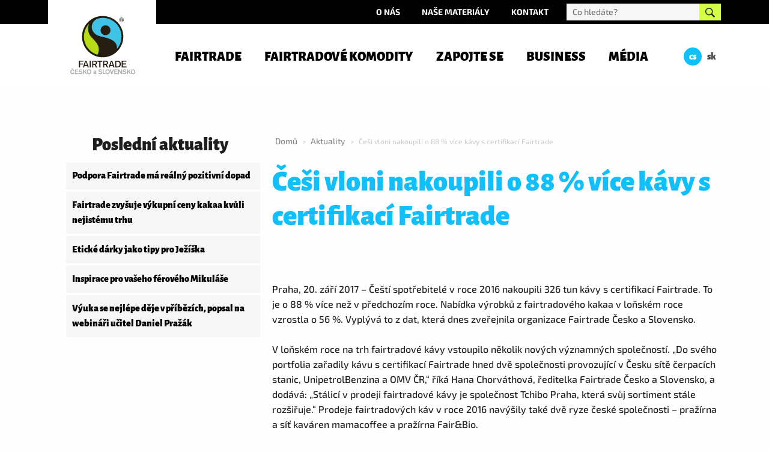

--- FILE ---
content_type: text/html; charset=UTF-8
request_url: https://fairtrade.cz/news/cesi-vloni-nakoupili-o-88-vice-kavy-s-certifikaci-fairtrade/
body_size: 41899
content:
<!doctype html>

<html lang="cs-CZ" class="no-js">

<head>
	<meta charset="utf-8">
	<meta http-equiv="X-UA-Compatible" content="IE=edge">
	<meta name="viewport" content="width=device-width, initial-scale=1.0">
	<link rel="pingback" href="https://fairtrade.cz/xmlrpc.php">
	<link rel="preconnect" href="https://www.googletagmanager.com" >
	<link rel="preconnect" href="https://fonts.gstatic.com" >
	<link rel="preconnect" href="https://connect.facebook.net" >
	<link rel="preconnect" href="https://www.google-analytics.com" >
	    <!-- Google Tag Manager -->
    <script defer>
    window.dataLayer = [{
        'site': 'Fairtrade.cz',
        'language': 'cs', 
        'page': {
            'type': 'article',
            'title': 'Češi vloni nakoupili o 88 % více kávy s certifikací Fairtrade',	
            'categories': ['Novinka'],
        }
    }];
        document.addEventListener("click", function(evt){

        let targetElement = evt.target; 
        var link = targetElement.getAttribute("href");
        var is_video = event.target.matches('.wp-video, .wp-video *');
        //video link fallback
        if ( is_video ) {
            link = 'video-source';
        }

        if ( typeof link == 'string' && link !== '' ) {

            var tracking = 'click';
            var type = link.includes("fairtrade") || link.includes("#") ? 'inbound' : 'outbound'; 
            var id = ''; 
            var name = link.includes("fairtrade") || link.includes("#") ? 'Inbound link to this website' : 'Outbound menu link to somewhere else'; 
            var text = targetElement.textContent || targetElement.innerText; 
            var area = '';

            //download type vs video
            if ( is_video ) {

                name = "Internal video click";
                type = "inbound";
                text = "Video click";

            //download type
            } else if ( link.endsWith('.pdf') || link.endsWith('.txt') || link.endsWith('.doc') || link.endsWith('.docx') || link.endsWith('.xls') || link.endsWith('.xlsx') ) {
                
                tracking = 'download';
                name= link.substring( link.lastIndexOf('/')  + 1);
                switch (true) {
                    case link.endsWith('.txt') :
                        type = 'TXT';
                        break;
                    case link.endsWith('.doc') :
                    case link.endsWith('.docx') :
                        type = 'DOCUMENT';
                        break;
                    case link.endsWith('.xls') :
                    case link.endsWith('.xlsx') :
                        type = 'EXCEL';
                        break;
                    default:
                        type = 'PDF';
                }

            } 

            switch(true) {
                case event.target.matches('#header-topbar, #header-topbar *'):
                    area = 'topbar';
                    break;
                case event.target.matches('#main-header-body, #main-header-body *'):
                    area = 'main-header';
                    break;
                case event.target.matches('#footerwrap, #footerwrap *'):
                    area = 'footer';
                    break;
                case event.target.matches('#main-content, #main-content *'):
                    area = 'content';
                    break;
                case event.target.matches('#sidebar, #sidebar *'):
                    area = 'sidebar';
                    break;
                default:
                area = 'undefined';
            }

            window.dataLayer.push({ click: null });
            window.dataLayer.push({
                'event': tracking,
                'click': {
                    'id': '',
                    'name': name,
                    'type': type,
                    'area': area,
                    'url': link,
                    'text': text
                }
            });

        }

    });

    //detekování iframů
    var monitor = setInterval(function(){
        var elem = document.activeElement;
        if(elem && elem.tagName == 'IFRAME'){
            clearInterval(monitor);

            //push layer
            window.dataLayer.push({ click: null });
            window.dataLayer.push({
                'event': 'click',
                'click': {
                    'id': '',
                    'name': '',
                    'type': 'iframe',
                    'area': 'content',
                    'url': '',
                    'text': ''
                }
            });
        }

    }, 100);

    //odeslání formuláře
    document.addEventListener("DOMContentLoaded", function(){
        document.querySelectorAll('.wpcf7-form, .mc4wp-form').forEach(
            function(element, index, array) {

                var name = "Contact form 7";
                var type = "Contact form";
                var text = "Odeslat";

                //mc4wp
                if ( element.classList.contains('mc4wp-form') ) {

                    name = "Mailchimp 4 WordPress ";

                    var newsleeter_name = element.getAttribute('data-name');
                    if ( typeof newsleeter_name == 'string' && newsleeter_name !== '') {
                        name += " - " + newsleeter_name;
                    }
                    
                    var type = "Newsletter";
                    var text = "Odebírat";
                }

                element.addEventListener("submit", function(){

                    window.dataLayer.push({ form: null });
                    window.dataLayer.push({
                        'event': 'form',
                        'form': {
                            'name': name,
                            'type': type,
                            'text': text
                        }

                    });
                });
            }
        );
    });

    (function(w,d,s,l,i){w[l]=w[l]||[];w[l].push({'gtm.start':
    new Date().getTime(),event:'gtm.js'});var f=d.getElementsByTagName(s)[0],
    j=d.createElement(s),dl=l!='dataLayer'?'&l='+l:'';j.async=true;j.src=
    'https://www.googletagmanager.com/gtm.js?id='+i+dl;f.parentNode.insertBefore(j,f);
    })(window,document,'script','dataLayer','GTM-M39563V');</script>
    <!-- End Google Tag Manager -->
	<meta name='robots' content='index, follow, max-image-preview:large, max-snippet:-1, max-video-preview:-1' />
	<style>img:is([sizes="auto" i], [sizes^="auto," i]) { contain-intrinsic-size: 3000px 1500px }</style>
	
	<!-- This site is optimized with the Yoast SEO plugin v26.5 - https://yoast.com/wordpress/plugins/seo/ -->
	<title>Češi vloni nakoupili o 88 % více kávy s certifikací Fairtrade - Fairtrade Česko a Slovensko</title>
	<link rel="canonical" href="https://fairtrade.cz/news/cesi-vloni-nakoupili-o-88-vice-kavy-s-certifikaci-fairtrade/" />
	<meta property="og:locale" content="cs_CZ" />
	<meta property="og:type" content="article" />
	<meta property="og:title" content="Češi vloni nakoupili o 88 % více kávy s certifikací Fairtrade - Fairtrade Česko a Slovensko" />
	<meta property="og:description" content="Praha, 20. září 2017 – Čeští spotřebitelé v roce 2016 nakoupili 326 tun kávy s certifikací Fairtrade. To je o 88 ..." />
	<meta property="og:url" content="https://fairtrade.cz/news/cesi-vloni-nakoupili-o-88-vice-kavy-s-certifikaci-fairtrade/" />
	<meta property="og:site_name" content="Fairtrade Česko a Slovensko" />
	<meta property="article:publisher" content="https://www.facebook.com/FairtradeCzSk/" />
	<meta property="article:modified_time" content="2021-02-26T12:44:18+00:00" />
	<meta property="og:image" content="https://fairtrade.cz/wp-content/uploads/2018/09/12011scr-e1628586439956.jpg" />
	<meta property="og:image:width" content="850" />
	<meta property="og:image:height" content="354" />
	<meta property="og:image:type" content="image/jpeg" />
	<meta name="twitter:card" content="summary_large_image" />
	<meta name="twitter:site" content="@FairtradeCZSK" />
	<meta name="twitter:label1" content="Odhadovaná doba čtení" />
	<meta name="twitter:data1" content="3 minuty" />
	<script type="application/ld+json" class="yoast-schema-graph">{"@context":"https://schema.org","@graph":[{"@type":"WebPage","@id":"https://fairtrade.cz/news/cesi-vloni-nakoupili-o-88-vice-kavy-s-certifikaci-fairtrade/","url":"https://fairtrade.cz/news/cesi-vloni-nakoupili-o-88-vice-kavy-s-certifikaci-fairtrade/","name":"Češi vloni nakoupili o 88 % více kávy s certifikací Fairtrade - Fairtrade Česko a Slovensko","isPartOf":{"@id":"https://fairtrade.cz/#website"},"primaryImageOfPage":{"@id":"https://fairtrade.cz/news/cesi-vloni-nakoupili-o-88-vice-kavy-s-certifikaci-fairtrade/#primaryimage"},"image":{"@id":"https://fairtrade.cz/news/cesi-vloni-nakoupili-o-88-vice-kavy-s-certifikaci-fairtrade/#primaryimage"},"thumbnailUrl":"https://fairtrade.cz/wp-content/uploads/2018/09/12011scr-e1628586439956.jpg","datePublished":"2017-09-20T15:03:23+00:00","dateModified":"2021-02-26T12:44:18+00:00","breadcrumb":{"@id":"https://fairtrade.cz/news/cesi-vloni-nakoupili-o-88-vice-kavy-s-certifikaci-fairtrade/#breadcrumb"},"inLanguage":"cs","potentialAction":[{"@type":"ReadAction","target":["https://fairtrade.cz/news/cesi-vloni-nakoupili-o-88-vice-kavy-s-certifikaci-fairtrade/"]}]},{"@type":"ImageObject","inLanguage":"cs","@id":"https://fairtrade.cz/news/cesi-vloni-nakoupili-o-88-vice-kavy-s-certifikaci-fairtrade/#primaryimage","url":"https://fairtrade.cz/wp-content/uploads/2018/09/12011scr-e1628586439956.jpg","contentUrl":"https://fairtrade.cz/wp-content/uploads/2018/09/12011scr-e1628586439956.jpg","width":850,"height":354},{"@type":"BreadcrumbList","@id":"https://fairtrade.cz/news/cesi-vloni-nakoupili-o-88-vice-kavy-s-certifikaci-fairtrade/#breadcrumb","itemListElement":[{"@type":"ListItem","position":1,"name":"Domů","item":"https://fairtrade.cz/"},{"@type":"ListItem","position":2,"name":"Aktuality","item":"https://fairtrade.cz/news/"},{"@type":"ListItem","position":3,"name":"Češi vloni nakoupili o 88 % více kávy s certifikací Fairtrade"}]},{"@type":"WebSite","@id":"https://fairtrade.cz/#website","url":"https://fairtrade.cz/","name":"Fairtrade Česko a Slovensko","description":"","publisher":{"@id":"https://fairtrade.cz/#organization"},"potentialAction":[{"@type":"SearchAction","target":{"@type":"EntryPoint","urlTemplate":"https://fairtrade.cz/?s={search_term_string}"},"query-input":{"@type":"PropertyValueSpecification","valueRequired":true,"valueName":"search_term_string"}}],"inLanguage":"cs"},{"@type":"Organization","@id":"https://fairtrade.cz/#organization","name":"Fairtrade Česko a Slovensko","url":"https://fairtrade.cz/","logo":{"@type":"ImageObject","inLanguage":"cs","@id":"https://fairtrade.cz/#/schema/logo/image/","url":"https://fairtrade.cz/wp-content/uploads/2020/04/INSTA_FBM_CZSK_CZ_VERT_RGB_POS.jpg","contentUrl":"https://fairtrade.cz/wp-content/uploads/2020/04/INSTA_FBM_CZSK_CZ_VERT_RGB_POS.jpg","width":600,"height":557,"caption":"Fairtrade Česko a Slovensko"},"image":{"@id":"https://fairtrade.cz/#/schema/logo/image/"},"sameAs":["https://www.facebook.com/FairtradeCzSk/","https://x.com/FairtradeCZSK","http://www.instagram.com/FairtradeCzSk"]}]}</script>
	<!-- / Yoast SEO plugin. -->


<link rel='dns-prefetch' href='//www.youtube.com' />
<style id='classic-theme-styles-inline-css' type='text/css'>
/*! This file is auto-generated */
.wp-block-button__link{color:#fff;background-color:#32373c;border-radius:9999px;box-shadow:none;text-decoration:none;padding:calc(.667em + 2px) calc(1.333em + 2px);font-size:1.125em}.wp-block-file__button{background:#32373c;color:#fff;text-decoration:none}
</style>
<style id='global-styles-inline-css' type='text/css'>
:root{--wp--preset--aspect-ratio--square: 1;--wp--preset--aspect-ratio--4-3: 4/3;--wp--preset--aspect-ratio--3-4: 3/4;--wp--preset--aspect-ratio--3-2: 3/2;--wp--preset--aspect-ratio--2-3: 2/3;--wp--preset--aspect-ratio--16-9: 16/9;--wp--preset--aspect-ratio--9-16: 9/16;--wp--preset--color--black: #000000;--wp--preset--color--cyan-bluish-gray: #abb8c3;--wp--preset--color--white: #ffffff;--wp--preset--color--pale-pink: #f78da7;--wp--preset--color--vivid-red: #cf2e2e;--wp--preset--color--luminous-vivid-orange: #ff6900;--wp--preset--color--luminous-vivid-amber: #fcb900;--wp--preset--color--light-green-cyan: #7bdcb5;--wp--preset--color--vivid-green-cyan: #00d084;--wp--preset--color--pale-cyan-blue: #8ed1fc;--wp--preset--color--vivid-cyan-blue: #0693e3;--wp--preset--color--vivid-purple: #9b51e0;--wp--preset--gradient--vivid-cyan-blue-to-vivid-purple: linear-gradient(135deg,rgba(6,147,227,1) 0%,rgb(155,81,224) 100%);--wp--preset--gradient--light-green-cyan-to-vivid-green-cyan: linear-gradient(135deg,rgb(122,220,180) 0%,rgb(0,208,130) 100%);--wp--preset--gradient--luminous-vivid-amber-to-luminous-vivid-orange: linear-gradient(135deg,rgba(252,185,0,1) 0%,rgba(255,105,0,1) 100%);--wp--preset--gradient--luminous-vivid-orange-to-vivid-red: linear-gradient(135deg,rgba(255,105,0,1) 0%,rgb(207,46,46) 100%);--wp--preset--gradient--very-light-gray-to-cyan-bluish-gray: linear-gradient(135deg,rgb(238,238,238) 0%,rgb(169,184,195) 100%);--wp--preset--gradient--cool-to-warm-spectrum: linear-gradient(135deg,rgb(74,234,220) 0%,rgb(151,120,209) 20%,rgb(207,42,186) 40%,rgb(238,44,130) 60%,rgb(251,105,98) 80%,rgb(254,248,76) 100%);--wp--preset--gradient--blush-light-purple: linear-gradient(135deg,rgb(255,206,236) 0%,rgb(152,150,240) 100%);--wp--preset--gradient--blush-bordeaux: linear-gradient(135deg,rgb(254,205,165) 0%,rgb(254,45,45) 50%,rgb(107,0,62) 100%);--wp--preset--gradient--luminous-dusk: linear-gradient(135deg,rgb(255,203,112) 0%,rgb(199,81,192) 50%,rgb(65,88,208) 100%);--wp--preset--gradient--pale-ocean: linear-gradient(135deg,rgb(255,245,203) 0%,rgb(182,227,212) 50%,rgb(51,167,181) 100%);--wp--preset--gradient--electric-grass: linear-gradient(135deg,rgb(202,248,128) 0%,rgb(113,206,126) 100%);--wp--preset--gradient--midnight: linear-gradient(135deg,rgb(2,3,129) 0%,rgb(40,116,252) 100%);--wp--preset--font-size--small: 13px;--wp--preset--font-size--medium: 20px;--wp--preset--font-size--large: 36px;--wp--preset--font-size--x-large: 42px;--wp--preset--spacing--20: 0.44rem;--wp--preset--spacing--30: 0.67rem;--wp--preset--spacing--40: 1rem;--wp--preset--spacing--50: 1.5rem;--wp--preset--spacing--60: 2.25rem;--wp--preset--spacing--70: 3.38rem;--wp--preset--spacing--80: 5.06rem;--wp--preset--shadow--natural: 6px 6px 9px rgba(0, 0, 0, 0.2);--wp--preset--shadow--deep: 12px 12px 50px rgba(0, 0, 0, 0.4);--wp--preset--shadow--sharp: 6px 6px 0px rgba(0, 0, 0, 0.2);--wp--preset--shadow--outlined: 6px 6px 0px -3px rgba(255, 255, 255, 1), 6px 6px rgba(0, 0, 0, 1);--wp--preset--shadow--crisp: 6px 6px 0px rgba(0, 0, 0, 1);}:where(.is-layout-flex){gap: 0.5em;}:where(.is-layout-grid){gap: 0.5em;}body .is-layout-flex{display: flex;}.is-layout-flex{flex-wrap: wrap;align-items: center;}.is-layout-flex > :is(*, div){margin: 0;}body .is-layout-grid{display: grid;}.is-layout-grid > :is(*, div){margin: 0;}:where(.wp-block-columns.is-layout-flex){gap: 2em;}:where(.wp-block-columns.is-layout-grid){gap: 2em;}:where(.wp-block-post-template.is-layout-flex){gap: 1.25em;}:where(.wp-block-post-template.is-layout-grid){gap: 1.25em;}.has-black-color{color: var(--wp--preset--color--black) !important;}.has-cyan-bluish-gray-color{color: var(--wp--preset--color--cyan-bluish-gray) !important;}.has-white-color{color: var(--wp--preset--color--white) !important;}.has-pale-pink-color{color: var(--wp--preset--color--pale-pink) !important;}.has-vivid-red-color{color: var(--wp--preset--color--vivid-red) !important;}.has-luminous-vivid-orange-color{color: var(--wp--preset--color--luminous-vivid-orange) !important;}.has-luminous-vivid-amber-color{color: var(--wp--preset--color--luminous-vivid-amber) !important;}.has-light-green-cyan-color{color: var(--wp--preset--color--light-green-cyan) !important;}.has-vivid-green-cyan-color{color: var(--wp--preset--color--vivid-green-cyan) !important;}.has-pale-cyan-blue-color{color: var(--wp--preset--color--pale-cyan-blue) !important;}.has-vivid-cyan-blue-color{color: var(--wp--preset--color--vivid-cyan-blue) !important;}.has-vivid-purple-color{color: var(--wp--preset--color--vivid-purple) !important;}.has-black-background-color{background-color: var(--wp--preset--color--black) !important;}.has-cyan-bluish-gray-background-color{background-color: var(--wp--preset--color--cyan-bluish-gray) !important;}.has-white-background-color{background-color: var(--wp--preset--color--white) !important;}.has-pale-pink-background-color{background-color: var(--wp--preset--color--pale-pink) !important;}.has-vivid-red-background-color{background-color: var(--wp--preset--color--vivid-red) !important;}.has-luminous-vivid-orange-background-color{background-color: var(--wp--preset--color--luminous-vivid-orange) !important;}.has-luminous-vivid-amber-background-color{background-color: var(--wp--preset--color--luminous-vivid-amber) !important;}.has-light-green-cyan-background-color{background-color: var(--wp--preset--color--light-green-cyan) !important;}.has-vivid-green-cyan-background-color{background-color: var(--wp--preset--color--vivid-green-cyan) !important;}.has-pale-cyan-blue-background-color{background-color: var(--wp--preset--color--pale-cyan-blue) !important;}.has-vivid-cyan-blue-background-color{background-color: var(--wp--preset--color--vivid-cyan-blue) !important;}.has-vivid-purple-background-color{background-color: var(--wp--preset--color--vivid-purple) !important;}.has-black-border-color{border-color: var(--wp--preset--color--black) !important;}.has-cyan-bluish-gray-border-color{border-color: var(--wp--preset--color--cyan-bluish-gray) !important;}.has-white-border-color{border-color: var(--wp--preset--color--white) !important;}.has-pale-pink-border-color{border-color: var(--wp--preset--color--pale-pink) !important;}.has-vivid-red-border-color{border-color: var(--wp--preset--color--vivid-red) !important;}.has-luminous-vivid-orange-border-color{border-color: var(--wp--preset--color--luminous-vivid-orange) !important;}.has-luminous-vivid-amber-border-color{border-color: var(--wp--preset--color--luminous-vivid-amber) !important;}.has-light-green-cyan-border-color{border-color: var(--wp--preset--color--light-green-cyan) !important;}.has-vivid-green-cyan-border-color{border-color: var(--wp--preset--color--vivid-green-cyan) !important;}.has-pale-cyan-blue-border-color{border-color: var(--wp--preset--color--pale-cyan-blue) !important;}.has-vivid-cyan-blue-border-color{border-color: var(--wp--preset--color--vivid-cyan-blue) !important;}.has-vivid-purple-border-color{border-color: var(--wp--preset--color--vivid-purple) !important;}.has-vivid-cyan-blue-to-vivid-purple-gradient-background{background: var(--wp--preset--gradient--vivid-cyan-blue-to-vivid-purple) !important;}.has-light-green-cyan-to-vivid-green-cyan-gradient-background{background: var(--wp--preset--gradient--light-green-cyan-to-vivid-green-cyan) !important;}.has-luminous-vivid-amber-to-luminous-vivid-orange-gradient-background{background: var(--wp--preset--gradient--luminous-vivid-amber-to-luminous-vivid-orange) !important;}.has-luminous-vivid-orange-to-vivid-red-gradient-background{background: var(--wp--preset--gradient--luminous-vivid-orange-to-vivid-red) !important;}.has-very-light-gray-to-cyan-bluish-gray-gradient-background{background: var(--wp--preset--gradient--very-light-gray-to-cyan-bluish-gray) !important;}.has-cool-to-warm-spectrum-gradient-background{background: var(--wp--preset--gradient--cool-to-warm-spectrum) !important;}.has-blush-light-purple-gradient-background{background: var(--wp--preset--gradient--blush-light-purple) !important;}.has-blush-bordeaux-gradient-background{background: var(--wp--preset--gradient--blush-bordeaux) !important;}.has-luminous-dusk-gradient-background{background: var(--wp--preset--gradient--luminous-dusk) !important;}.has-pale-ocean-gradient-background{background: var(--wp--preset--gradient--pale-ocean) !important;}.has-electric-grass-gradient-background{background: var(--wp--preset--gradient--electric-grass) !important;}.has-midnight-gradient-background{background: var(--wp--preset--gradient--midnight) !important;}.has-small-font-size{font-size: var(--wp--preset--font-size--small) !important;}.has-medium-font-size{font-size: var(--wp--preset--font-size--medium) !important;}.has-large-font-size{font-size: var(--wp--preset--font-size--large) !important;}.has-x-large-font-size{font-size: var(--wp--preset--font-size--x-large) !important;}
:where(.wp-block-post-template.is-layout-flex){gap: 1.25em;}:where(.wp-block-post-template.is-layout-grid){gap: 1.25em;}
:where(.wp-block-columns.is-layout-flex){gap: 2em;}:where(.wp-block-columns.is-layout-grid){gap: 2em;}
:root :where(.wp-block-pullquote){font-size: 1.5em;line-height: 1.6;}
</style>
<link rel='stylesheet' id='wpa-css-css' href='https://fairtrade.cz/wp-content/plugins/honeypot/includes/css/wpa.css?ver=2.3.04' type='text/css' media='all' />
<link rel='stylesheet' id='cff-css' href='https://fairtrade.cz/wp-content/plugins/custom-facebook-feed-pro/assets/css/cff-style.min.css?ver=4.7.4' type='text/css' media='all' />
<link rel='stylesheet' id='main-css-css' href='https://fairtrade.cz/wp-content/themes/fairtrade/assets/styles/style.css?ver=1733996005' type='text/css' media='all' />
<link rel="https://api.w.org/" href="https://fairtrade.cz/wp-json/" /><link rel="alternate" title="JSON" type="application/json" href="https://fairtrade.cz/wp-json/wp/v2/news/584" /><link rel="alternate" title="oEmbed (JSON)" type="application/json+oembed" href="https://fairtrade.cz/wp-json/oembed/1.0/embed?url=https%3A%2F%2Ffairtrade.cz%2Fnews%2Fcesi-vloni-nakoupili-o-88-vice-kavy-s-certifikaci-fairtrade%2F&#038;lang=cs" />
<link rel="alternate" title="oEmbed (XML)" type="text/xml+oembed" href="https://fairtrade.cz/wp-json/oembed/1.0/embed?url=https%3A%2F%2Ffairtrade.cz%2Fnews%2Fcesi-vloni-nakoupili-o-88-vice-kavy-s-certifikaci-fairtrade%2F&#038;format=xml&#038;lang=cs" />
<!-- Custom Facebook Feed JS vars -->
<script type="text/javascript">
var cffsiteurl = "https://fairtrade.cz/wp-content/plugins";
var cffajaxurl = "https://fairtrade.cz/wp-admin/admin-ajax.php";


var cfflinkhashtags = "true";
</script>
<style type="text/css">
                    .ctl-bullets-container {
                display: block;
                position: fixed;
                right: 0;
                height: 100%;
                z-index: 1049;
                font-weight: normal;
                height: 70vh;
                overflow-x: hidden;
                overflow-y: auto;
                margin: 15vh auto;
            }</style><noscript><style>.lazyload[data-src]{display:none !important;}</style></noscript><style>.lazyload{background-image:none !important;}.lazyload:before{background-image:none !important;}</style><link rel="icon" href="https://fairtrade.cz/wp-content/uploads/2025/04/cropped-FBM_ROUNDEL_RGB_POS-32x32.png" sizes="32x32" />
<link rel="icon" href="https://fairtrade.cz/wp-content/uploads/2025/04/cropped-FBM_ROUNDEL_RGB_POS-192x192.png" sizes="192x192" />
<link rel="apple-touch-icon" href="https://fairtrade.cz/wp-content/uploads/2025/04/cropped-FBM_ROUNDEL_RGB_POS-180x180.png" />
<meta name="msapplication-TileImage" content="https://fairtrade.cz/wp-content/uploads/2025/04/cropped-FBM_ROUNDEL_RGB_POS-270x270.png" />
		<style type="text/css" id="wp-custom-css">
			.is-layout-flex {
  display: flex;
  gap: 0.5em;
  flex-wrap: wrap;
}

.wp-block-image figcaption {
	margin-top: 0 !important;
	font-size: 0.8em;
	line-height: 1.5;
	font-style: italic;
}

.pagination a:hover {color: #fff;}

ul.list_posts {list-style: none}
ul.list_posts li {
	margin: 0px 20px 2px 10px;
	padding: 10px;
		background-color: #f6f6f6;
    border-bottom: 2px solid #fff;
    transition: all .3s;
    display: block;
}

ul.list_posts li a {color: #000; transition: all .3s;}

ul.list_posts li a:hover {color: #0fc0fc;}

.flex-valign-center {display:flex; justify-content: end; align-items: center;}

.page-id-8063 .entry-content h5,
.page-id-9072 .entry-content h5 {
    font-size: 48px;
	}

.page-id-8063 .entry-title,
.page-id-9072 .entry-title,
.page-id-8063	figure, 
.page-id-9072 figure {text-align: center;}

.pum-content .mc4wp-form p input[type=submit] {
    height: 38px;
    background-color: #0fc0fc;
    color: #fff;
    text-transform: uppercase;
    padding: 0 20px;
}


@media (max-width: 781px) {
	.flex-valign-center {justify-content: center;}
	

}

@media (max-width: 639px) {
#sidebar_posts {
    order: 2;
    border-top: 1px solid #000;
    padding-top: 5px;
	}
	
.page-id-8063 .entry-title h5,
.page-id-9072 .entry-title h5 {
    font-size: 35px;
	}
}

.page-id-93 .grid-container .grid-x,
.page-id-2908 .grid-container .grid-x {justify-content: center;}

@media (min-width: 992px) {
.wp-image-9065 {
	height: 300px !important; 
	}
	
.page-id-8063 .wp-block-video , 
.page-id-9072 .wp-block-video {
max-width: 65%;}

}

@media (min-width: 768px) {	
	.timeline-content .position-right .story-time p {text-align: right;}
}		</style>
		</head>
<body class="wp-singular news-template-default single single-news postid-584 wp-theme-fairtrade czech"itemscope itemtype="http://schema.org/BlogPosting">
	<!-- Google Tag Manager (noscript) -->
	<noscript><iframe defer src="https://www.googletagmanager.com/ns.html?id=GTM-M39563V"
	height="0" width="0" style="display:none;visibility:hidden"></iframe></noscript>
	<!-- End Google Tag Manager (noscript) -->
	<div id="panel" class="panel slideout-panel slideout-panel-right">

		<span class="js-slideout-toggle linear-animation">
			<span class="top-row"></span>
			<span class="middle-row"></span>
			<span class="bottom-row"></span>
		</span>

		<noscript>Tato webová stránka nefunguje bez Javascriptu. Prosím, zapněte ho.</noscript>

		<header class="header" itemscope itemtype="http://schema.org/WPHeader">

			<div id="header-content">
				<div class="black" id="header-topbar">
					<div class="grid-container">
						<div class="grid-x grid-margin-x">
							<div class="cell large-9 small-12">
								<ul id="menu-top" class="menu" data-responsive-menu="accordion medium-dropdown"><li id="menu-item-589" class="menu-item menu-item-type-post_type menu-item-object-page menu-item-589"><a href="https://fairtrade.cz/fairtrade/o-nas/">O nás</a></li>
<li id="menu-item-280" class="menu-item menu-item-type-post_type menu-item-object-page menu-item-280"><a href="https://fairtrade.cz/media/nase-materialy/">Naše materiály</a></li>
<li id="menu-item-365" class="menu-item menu-item-type-post_type menu-item-object-page menu-item-365"><a href="https://fairtrade.cz/kontakt/">Kontakt</a></li>
</ul>							</div>
							<div class="cell large-3 medium-12">
								<div class="form-wrap">
								<form method="get" class="searchform" action="https://fairtrade.cz/" role="search">
	<input type="text" class="field" name="s" value="" id="s" placeholder="Co hledáte?">
	<button type="submit" class="submit" name="submit" id="searchsubmit" value="Vyhledat"><span  class="svg-icon "><?xml version="1.0" encoding="UTF-8" standalone="no"?>
<svg width="19px" height="19px" viewBox="0 0 19 19" version="1.1" xmlns="http://www.w3.org/2000/svg" xmlns:xlink="http://www.w3.org/1999/xlink">
    <!-- Generator: Sketch 39.1 (31720) - http://www.bohemiancoding.com/sketch -->
    <title>Shape</title>
    <desc>Created with Sketch.</desc>
    <defs></defs>
    <g id="Symbols" stroke="none" stroke-width="1" fill="#666666" fill-rule="evenodd">
        <g id="header" transform="translate(-1326.000000, -11.000000)" fill="#666666">
            <path d="M1333.38989,11.0227244 C1329.30894,11.0227244 1326,14.3316677 1326,18.412646 C1326,22.4936243 1329.30894,25.8025676 1333.38992,25.8025676 C1334.95922,25.8025676 1336.41457,25.3130913 1337.61087,24.479332 L1337.61174,24.4784622 L1343.09244,29.9591869 C1343.19414,30.0608906 1343.35586,30.0635 1343.46021,29.9591869 L1344.93733,28.48206 C1345.03904,28.3803562 1345.03382,28.2117095 1344.93646,28.1143237 L1339.45658,22.6344688 C1340.29034,21.4372911 1340.77981,19.981909 1340.77981,18.412646 C1340.77981,14.3316677 1337.47087,11.0227244 1333.38989,11.0227244 L1333.38989,11.0227244 Z M1333.38989,24.0637571 C1330.26873,24.0637571 1327.73878,21.5338071 1327.73878,18.412646 C1327.73878,15.2914849 1330.26876,12.761535 1333.38989,12.761535 C1336.51102,12.761535 1339.041,15.2914849 1339.041,18.412646 C1339.041,21.5338071 1336.51105,24.0637571 1333.38989,24.0637571 L1333.38989,24.0637571 Z" id="Shape"></path>
        </g>
    </g>
</svg></span></button>
</form>
								</div>
							</div>
						</div>
					</div>
				</div>
				<div class="white" id="main-header-body">
					<div class="grid-container">

						<div class="grid-x grid-margin-x">


							<div class="small-6 medium-2 large-2 cell">

								<a class="logo" href="https://fairtrade.cz">
									<span  class="svg-icon "><?xml version="1.0" encoding="UTF-8" standalone="no"?>
<svg
   xmlns:dc="http://purl.org/dc/elements/1.1/"
   xmlns:cc="http://creativecommons.org/ns#"
   xmlns:rdf="http://www.w3.org/1999/02/22-rdf-syntax-ns#"
   xmlns:svg="http://www.w3.org/2000/svg"
   xmlns="http://www.w3.org/2000/svg"
   xmlns:sodipodi="http://sodipodi.sourceforge.net/DTD/sodipodi-0.dtd"
   xmlns:inkscape="http://www.inkscape.org/namespaces/inkscape"
   version="1.1"
   id="svg2"
   xml:space="preserve"
   width="296.89334"
   height="266.09332"
   viewBox="0 0 296.89334 266.09332"
   sodipodi:docname="FBM_CZSK_CZ_VERT_PMS_POS.eps"><metadata
     id="metadata8"><rdf:RDF><cc:Work
         rdf:about=""><dc:format>image/svg+xml</dc:format><dc:type
           rdf:resource="http://purl.org/dc/dcmitype/StillImage" /></cc:Work></rdf:RDF></metadata><defs
     id="defs6" /><sodipodi:namedview
     pagecolor="#ffffff"
     bordercolor="#666666"
     borderopacity="1"
     objecttolerance="10"
     gridtolerance="10"
     guidetolerance="10"
     inkscape:pageopacity="0"
     inkscape:pageshadow="2"
     inkscape:window-width="640"
     inkscape:window-height="480"
     id="namedview4" /><g
     id="g10"
     inkscape:groupmode="layer"
     inkscape:label="ink_ext_XXXXXX"
     transform="matrix(1.3333333,0,0,-1.3333333,0,266.09333)"><g
       id="g12"
       transform="scale(0.1)"><path
         d="m 1757.34,1930.68 c -38.38,0 -69.61,-31.23 -69.61,-69.59 0,-38.37 31.23,-69.6 69.61,-69.6 38.35,0 69.55,31.23 69.55,69.6 0,38.36 -31.2,69.59 -69.55,69.59 z m 0,-148.88 c -43.77,0 -79.33,35.58 -79.33,79.29 0,43.72 35.56,79.28 79.33,79.28 43.7,0 79.23,-35.56 79.23,-79.28 0,-43.71 -35.53,-79.29 -79.23,-79.29 v 0"
         style="fill:#241d10;fill-opacity:1;fill-rule:nonzero;stroke:none"
         id="path14" /><path
         d="m 1763.03,1868.7 c 9.97,0 14.8,3.46 14.8,12.52 0,4.85 -2.16,12 -13.41,12 h -23.85 v -24.52 z m -41.19,40.34 h 46.29 c 24.4,0 28.86,-17.99 28.86,-25.9 0,-10.09 -5.12,-18.76 -14.2,-21.83 7.54,-3.33 11.62,-6.14 11.62,-23.22 0,-13.39 0,-16.69 4.09,-18.25 v -2.43 h -21.17 c -1.29,4.36 -2.05,9.07 -2.05,18.5 0,12.52 -0.76,17.36 -14.93,17.36 h -19.78 v -35.86 h -18.73 v 91.63"
         style="fill:#241d10;fill-opacity:1;fill-rule:nonzero;stroke:none"
         id="path16" /><path
         d="m 1820.08,1287.1 c 0,391.29 -317.25,708.58 -708.6,708.58 -391.339,0 -708.585,-317.29 -708.585,-708.58 0,-391.389 317.246,-708.53 708.585,-708.53 391.35,0 708.6,317.141 708.6,708.53 z M 1238.39,357.309 c -9.77,-5.059 -20.46,-5.5 -25.33,-5.7 -8.33,-0.371 -14.08,-0.648 -29.18,-0.648 h -17.92 l 0.04,76.32 v 2.539 h 22.88 c 25.95,0 37.67,-0.3 47.86,-5.34 19.17,-9.761 20.1,-27.941 20.05,-33.601 h -0.08 l 0.08,-0.379 v -0.078 c 0.05,-17.953 -8.58,-28.082 -18.4,-33.113 z m 12.07,-29.879 1.44,0.41 c 12.86,3.949 44.56,18.73 44.64,62.359 -0.08,26.629 -10.98,44.43 -25.16,56.102 -19.88,16.109 -40,16.129 -71.48,16.469 h -72.64 V 232.172 h 38.7 v 87.449 h 43.42 l 46.75,-87.449 h 44.59 l -51.83,94.789 z m 677.28,100.968 V 462.77 H 1765.21 V 232.172 h 162 v 34.656 h -123.67 v 68.184 h 113.45 v 32.949 h -113.45 v 60.437 z m -546.07,-116.828 36.08,119.75 35.79,-119.75 z m 12.24,151.2 -77.73,-230.649 h 41.65 l 13.63,46.129 92.25,-0.059 13.67,-46.019 h 41.66 L 1440.33,462.77 Z M 932.535,427.781 h 63.711 V 232.172 h 39.074 v 195.609 h 65.11 V 462.77 H 932.535 Z m 759.935,-83.109 c 0.04,-49.242 -18.89,-65.563 -36.69,-72.332 -10.48,-3.852 -22.53,-5.512 -55.98,-5.512 h -21.19 v 160.953 h 25.92 c 29.56,-0.34 37.33,-0.703 50.49,-6.601 34.18,-16.481 37.45,-53.899 37.45,-76.11 z m -2.64,100.238 c -24.07,17.211 -47.97,17.52 -68.3,17.86 H 1539.6 V 232.172 h 72.9 c 27.71,0.297 51.84,0.699 74.57,14.027 33.56,19.301 47.06,59.379 47.11,99.223 0,26.129 -6.03,72.539 -44.35,99.488 z M 663.734,232.121 l 38.371,0.051 V 462.77 h -38.371 z m -93.183,79.449 h -71.934 l 36.203,119.789 34.746,-116.558 z m -59.707,151.2 -77.735,-230.598 h 41.661 l 13.683,46.078 h 92.195 l 13.762,-46.078 h 41.563 L 557.262,462.77 Z M 333.969,428.398 H 446.156 V 462.77 H 295.289 V 232.121 h 38.68 v 99.84 h 98.476 v 32.668 h -98.476 z m 527.207,-71.089 c -9.793,-5.059 -20.508,-5.5 -25.391,-5.7 -8.328,-0.308 -14.082,-0.679 -29.187,-0.679 h -17.864 v 78.89 h 22.891 c 25.996,0 37.727,-0.3 47.891,-5.34 19.269,-9.82 20.097,-28.171 20.078,-33.679 h -0.34 l 0.359,-0.301 c 0,0 -0.019,-0.078 0,-0.078 0,-17.953 -8.672,-28.082 -18.437,-33.113 z m 12.043,-29.938 1.453,0.43 c 12.844,4.051 44.59,18.769 44.59,62.359 -0.059,26.668 -10.946,44.531 -25.047,56.141 -19.992,16.109 -40.098,16.129 -71.582,16.469 H 750.074 V 232.172 h 38.66 v 87.406 h 43.438 l 46.699,-87.406 h 44.668 l -51.855,94.789 1.535,0.41"
         style="fill:#241d10;fill-opacity:1;fill-rule:nonzero;stroke:none"
         id="path18" /><path
         d="m 1208.46,1336.86 c -93.66,0 -169.49,75.83 -169.49,169.36 0,93.61 75.83,169.48 169.49,169.48 93.45,0 169.35,-75.87 169.35,-169.48 0,-93.53 -75.9,-169.36 -169.35,-169.36 z m 395.65,-468.891 -0.05,-0.039 c 95.07,112.191 152.46,261.07 152.46,419.72 0,79.71 -14.48,156.01 -40.9,226.41 -87.15,239.88 -326.09,418.53 -595.99,418.53 -4.76,0 -17.52,-0.35 -17.52,-0.35 -50.2,-1.76 -100.54,-10.69 -141.715,-23.3 -19.258,-5.89 -87.735,-29.42 -137.938,-80.6 -52.805,-54.58 -85.234,-128.8 -85.234,-210.7 0,-133.6 92.07,-243.84 216.101,-294.29 53.306,-21.03 111.506,-34.17 154.266,-44.63 74.32,-18.08 230.74,-44.18 360.99,-130.21 l 4.99,-3.26 c 81.42,-55.53 130.54,-137.21 130.54,-269.621"
         style="fill:#40c1e6;fill-opacity:1;fill-rule:nonzero;stroke:none"
         id="path20" /><path
         d="m 467.125,1285.44 c 0,171.08 67.793,328.21 177.137,443.56 -13.934,-35.87 -33.731,-101.19 -33.731,-176.76 0,-86.13 25.461,-187.52 113.567,-280.36 l 16.132,-17.06 c 125.645,-132.37 238.575,-251.15 238.575,-409.41 0,-54.058 -13.313,-112.832 -43.75,-178.211 -269.649,76.582 -467.93,324.5 -467.93,618.241"
         style="fill:#b5dc17;fill-opacity:1;fill-rule:nonzero;stroke:none"
         id="path22" /><path
         d="M 129.516,27.0898 C 122.203,17.7383 105.02,0.398438 73.4336,0.398438 68.1133,0.398438 55.4141,0.839844 41.8164,7.07813 24.0273,15.5195 0,36.8984 0,83.3906 c 0,8.4883 0,30.9614 14.457,51.6604 7.5586,10.898 25.6211,30.5 60.0899,30.5 30.0231,0 45.8751,-14.91 52.9411,-24.942 5.141,-7.57 8.258,-15.347 10.946,-23.597 l -29.164,-7.563 c -0.223,2 -1.122,7.102 -3.997,12.481 -6.0308,11.109 -17.8121,16.91 -30.2847,16.679 -8.8789,0 -15.1211,-2.668 -18.2305,-4.23 -11.6015,-5.789 -24.9297,-20.91 -24.9297,-50.3204 0,-4.418 0.2227,-23.1367 9.3516,-37.1367 3.0937,-4.6914 6.8828,-8.6914 11.3359,-11.5625 9.3477,-6.4883 18.6875,-7.1602 22.9024,-7.1602 12.2539,0 21.4179,4.9297 28.953,14.2227 3.125,3.7969 5.555,8.5078 6.238,9.5976 0.907,2 1.547,3.7696 2.899,7.7891 L 141.324,48.2383 C 137.98,40.2305 134.844,34 129.516,27.0898"
         style="fill:#aeacac;fill-opacity:1;fill-rule:nonzero;stroke:none"
         id="path24" /><path
         d="M 157.953,4.39063 V 161.531 H 269.684 V 135.289 H 186.902 V 98.3086 h 75.887 V 72.9688 H 186.902 V 30.8789 H 275.25 V 4.39063 H 157.953"
         style="fill:#aeacac;fill-opacity:1;fill-rule:nonzero;stroke:none"
         id="path26" /><path
         d="M 1511.08,4.39063 V 161.531 h 111.74 v -26.242 h -82.81 V 98.3086 h 75.9 V 72.9688 h -75.9 V 30.8789 h 88.36 V 4.39063 h -117.29"
         style="fill:#aeacac;fill-opacity:1;fill-rule:nonzero;stroke:none"
         id="path28" /><path
         d="M 403.676,16.6484 C 384.785,0.621094 359.41,0.398438 352.273,0.398438 c -9.363,0 -39.367,0.441406 -61.214,23.382862 -2.657,2.8593 -5.563,6.6679 -7.539,10.2187 l 24.695,17.1406 c 6.875,-10.2617 19.812,-23.5898 48.726,-23.5898 1.344,0 6.922,0 11.594,1.1094 3.317,0.6679 18.692,4.9101 18.692,19.5781 0,1.5625 -0.219,5.7812 -2.895,9.3515 -5.363,7.1211 -19.59,9.129 -27.391,10.9102 l -18.675,4.2383 c -8,1.7617 -16.707,3.5508 -23.836,7.332 -7.328,3.7578 -22.465,13.8203 -22.465,36.4807 0,3.597 0.437,13.828 6,23.16 7.14,12.039 24.265,25.84 56.082,25.84 14.055,0 41.637,-2.242 63.453,-31.84 L 393.258,115.68 c -4.93,7.8 -16.07,23.39 -40.762,23.39 -1.558,0 -21.351,0.211 -27.805,-12.058 -1.355,-2.422 -1.808,-4.66 -1.808,-7.102 0,-2.66 0.676,-4.898 2.015,-7.129 3.79,-6.461 12.481,-8.461 26.934,-11.562 l 16.27,-3.5471 c 14.894,-3.3438 31.339,-7.8008 41.824,-20.0313 4.461,-4.9023 9.121,-12.0195 9.121,-26.5 0,-14.2422 -4.442,-25.1406 -15.371,-34.4922"
         style="fill:#aeacac;fill-opacity:1;fill-rule:nonzero;stroke:none"
         id="path30" /><path
         d="M 1082.36,16.6484 C 1063.47,0.621094 1038.07,0.398438 1030.98,0.398438 c -9.37,0 -39.398,0.441406 -61.21,23.382862 -2.668,2.8593 -5.555,6.6679 -7.54,10.2187 l 24.672,17.1406 c 6.868,-10.2617 19.798,-23.5898 48.728,-23.5898 1.33,0 6.91,0 11.6,1.1094 3.32,0.6679 18.67,4.9101 18.67,19.5781 0,1.5625 -0.25,5.7812 -2.85,9.3515 -5.35,7.1211 -19.59,9.129 -27.42,10.9102 l -18.66,4.2383 c -8.04,1.7617 -16.7,3.5508 -23.865,7.332 -7.289,3.7578 -22.425,13.8203 -22.425,36.4807 0,3.597 0.441,13.828 5.961,23.16 7.132,12.039 24.279,25.84 56.109,25.84 14.05,0 41.63,-2.242 63.39,-31.84 l -24.25,-18.031 c -4.83,7.8 -16.01,23.39 -40.7,23.39 -1.57,0 -21.36,0.211 -27.85,-12.058 -1.3,-2.422 -1.76,-4.66 -1.76,-7.102 0,-2.66 0.68,-4.898 2.01,-7.129 3.77,-6.461 12.48,-8.461 26.92,-11.562 l 16.29,-3.5471 c 14.88,-3.3438 31.31,-7.8008 41.74,-20.0313 4.49,-4.9023 9.18,-12.0195 9.18,-26.5 0,-14.2422 -4.45,-25.1406 -15.36,-34.4922"
         style="fill:#aeacac;fill-opacity:1;fill-rule:nonzero;stroke:none"
         id="path32" /><path
         d="M 537.156,4.39063 495.293,78.2813 469.707,48.9297 V 4.39063 H 440.543 V 161.531 h 29.164 V 89.3984 l 62.992,72.1326 h 34.508 L 515.758,102.352 570.77,4.39063 h -33.614"
         style="fill:#aeacac;fill-opacity:1;fill-rule:nonzero;stroke:none"
         id="path34" /><path
         d="M 86.0977,175.988 H 59.8203 l -23.1601,27.614 h 26.6953 l 9.3554,-12.704 9.5821,12.704 H 108.34 L 86.0977,175.988"
         style="fill:#aeacac;fill-opacity:1;fill-rule:nonzero;stroke:none"
         id="path36" /><path
         d="m 680.172,117.488 c -8.238,13.352 -20.715,20.711 -36.52,20.711 -9.8,0 -16.929,-3.097 -20.074,-4.679 -11.113,-5.989 -24.93,-20.7 -24.93,-50.0708 0,-6 0.243,-34.9297 22.286,-49.3984 9.578,-6.25 19.144,-6.6992 23.148,-6.6992 3.125,0 10.266,0.2187 18.066,3.7773 11.559,5.3516 26.715,18.7227 27.407,48.3203 0.187,12.9024 -2.25,26.6988 -9.383,38.0388 z M 697.305,22.4609 C 693.75,18.6719 684.629,9.55859 670.59,4.42969 665.684,2.64844 656.578,0 643.199,0 c -22.265,0 -39.195,7.33984 -53.918,24.2617 -14.761,16.668 -20.984,36.2578 -20.984,58.0899 0,5.0976 0.226,17.1172 4.672,30.4684 10.316,31.391 37.269,52.321 70.883,52.321 30.296,0 48.351,-16.469 55.703,-24.942 8.222,-9.359 19.816,-27.59 19.601,-57.6209 0,-9.8164 -1.105,-37.6289 -21.851,-60.1172"
         style="fill:#aeacac;fill-opacity:1;fill-rule:nonzero;stroke:none"
         id="path38" /><path
         d="M 1911.28,16.6484 C 1892.37,0.621094 1866.96,0.398438 1859.85,0.398438 c -9.37,0 -39.37,0.441406 -61.19,23.382862 -2.71,2.8593 -5.56,6.6679 -7.54,10.2187 l 24.71,17.1406 c 6.82,-10.2617 19.79,-23.5898 48.71,-23.5898 1.33,0 6.92,0 11.58,1.1094 3.32,0.6679 18.69,4.9101 18.69,19.5781 0,1.5625 -0.19,5.7812 -2.91,9.3515 -5.35,7.1211 -19.57,9.129 -27.36,10.9102 l -18.67,4.2383 c -8.03,1.7617 -16.74,3.5508 -23.87,7.332 -7.32,3.7578 -22.5,13.8203 -22.5,36.4807 0,3.597 0.47,13.828 6.06,23.16 7.09,12.039 24.23,25.84 56.07,25.84 14.04,0 41.64,-2.242 63.46,-31.84 l -24.28,-18.031 c -4.9,7.8 -16.03,23.39 -40.74,23.39 -1.54,0 -21.35,0.211 -27.79,-12.058 -1.35,-2.422 -1.8,-4.66 -1.8,-7.102 0,-2.66 0.68,-4.898 2.03,-7.129 3.77,-6.461 12.44,-8.461 26.87,-11.562 l 16.29,-3.5471 c 14.93,-3.3438 31.35,-7.8008 41.84,-20.0313 4.45,-4.9023 9.12,-12.0195 9.12,-26.5 0,-14.2422 -4.45,-25.1406 -15.35,-34.4922"
         style="fill:#aeacac;fill-opacity:1;fill-rule:nonzero;stroke:none"
         id="path40" /><path
         d="M 2044.74,4.39063 2002.88,78.2813 1977.29,48.9297 V 4.39063 h -29.17 V 161.531 h 29.17 V 89.3984 l 62.99,72.1326 h 34.48 l -51.43,-59.179 55.02,-97.96137 h -33.61"
         style="fill:#aeacac;fill-opacity:1;fill-rule:nonzero;stroke:none"
         id="path42" /><path
         d="m 2187.74,117.488 c -8.22,13.352 -20.7,20.711 -36.5,20.711 -9.82,0 -16.91,-3.097 -20.08,-4.679 -11.13,-5.989 -24.94,-20.7 -24.94,-50.0708 0,-6 0.24,-34.9297 22.29,-49.3984 9.61,-6.25 19.18,-6.6992 23.14,-6.6992 3.13,0 10.27,0.2187 18.09,3.7773 11.56,5.3516 26.73,18.7227 27.36,48.3203 0.21,12.9024 -2.21,26.6988 -9.36,38.0388 z m 17.15,-95.0271 C 2201.3,18.6719 2192.2,9.55859 2178.17,4.42969 2173.25,2.64844 2164.15,0 2150.77,0 c -22.26,0 -39.16,7.33984 -53.92,24.2617 -14.75,16.668 -20.96,36.2578 -20.96,58.0899 0,5.0976 0.21,17.1172 4.67,30.4684 10.29,31.391 37.24,52.321 70.91,52.321 30.26,0 48.31,-16.469 55.65,-24.942 8.26,-9.359 19.84,-27.59 19.63,-57.6209 0,-9.8164 -1.13,-37.6289 -21.86,-60.1172"
         style="fill:#aeacac;fill-opacity:1;fill-rule:nonzero;stroke:none"
         id="path44" /><path
         d="m 1317.12,117.488 c -8.25,13.352 -20.7,20.711 -36.52,20.711 -9.78,0 -16.94,-3.097 -20.06,-4.679 -11.12,-5.989 -24.93,-20.7 -24.93,-50.0708 0,-6 0.23,-34.9297 22.27,-49.3984 9.57,-6.25 19.12,-6.6992 23.16,-6.6992 3.13,0 10.27,0.2187 18.05,3.7773 11.54,5.3516 26.74,18.7227 27.39,48.3203 0.23,12.9024 -2.23,26.6988 -9.36,38.0388 z M 1334.3,22.4609 C 1330.69,18.6719 1321.57,9.55859 1307.54,4.42969 1302.67,2.64844 1293.52,0 1280.15,0 c -22.27,0 -39.18,7.33984 -53.89,24.2617 -14.77,16.668 -21.04,36.2578 -21.04,58.0899 0,5.0976 0.26,17.1172 4.73,30.4684 10.28,31.391 37.22,52.321 70.86,52.321 30.28,0 48.36,-16.469 55.69,-24.942 8.22,-9.359 19.82,-27.59 19.61,-57.6209 0,-9.8164 -1.1,-37.6289 -21.81,-60.1172"
         style="fill:#aeacac;fill-opacity:1;fill-rule:nonzero;stroke:none"
         id="path46" /><path
         d="m 863.496,58.9297 c -3.062,-1.0899 -5.691,-2 -12.683,-3.5078 -1.555,-0.2305 -8.973,-1.7617 -10.301,-2.2031 -5.477,-1.1172 -17.524,-4.1602 -17.524,-14.6602 0,-6.3281 5.071,-15.5273 16.641,-15.5273 7.016,0 12.914,3.0703 17.519,6.9882 6.348,5.4922 6.348,12.6993 6.348,22.9922 z m -67.379,29.3008 c 5.02,18.1485 15.305,32.1675 48.977,32.1675 47.719,0 47.914,-22.3277 47.914,-42.6597 0,-7.0078 -0.395,-37.6289 -0.195,-43.9688 0.648,-14.8789 2.171,-19.9297 6.562,-29.33981 H 869.84 C 869.164,5.96094 868.52,7.5 867.645,10.7891 l -1.747,6.1211 C 860,10.9883 849.039,1.82031 830.684,1.82031 c -22.754,0 -37.672,13.78129 -37.672,33.46099 0,27.789 25.625,32.8281 41.383,35.8789 16.828,3.0586 23.203,4.8203 29.101,7.2187 v 3.082 c 0,7.4375 0,15.9688 -20.562,15.9688 -14.672,0 -17.723,-8.5313 -19.707,-14.2305 l -27.11,5.0313"
         style="fill:#aeacac;fill-opacity:1;fill-rule:nonzero;stroke:none"
         id="path48" /><path
         d="m 1351.91,161.102 h 34.37 l 39.16,-115.9536 h 0.43 l 38.3,115.9536 h 33.46 L 1441.59,4.42969 h -33.88 l -55.8,156.67231"
         style="fill:#aeacac;fill-opacity:1;fill-rule:nonzero;stroke:none"
         id="path50" /><path
         d="M 1114,5.89844 V 163.039 h 29.41 V 32.6016 h 62.26 V 5.89844 H 1114"
         style="fill:#aeacac;fill-opacity:1;fill-rule:nonzero;stroke:none"
         id="path52" /><path
         d="m 1644.79,160.66 h 34.15 l 65.13,-104.6912 h 0.45 V 160.66 h 32.13 V 4.55078 h -34.34 L 1677.41,109.09 h -0.47 V 4.55078 h -32.15 V 160.66"
         style="fill:#aeacac;fill-opacity:1;fill-rule:nonzero;stroke:none"
         id="path54" /></g></g></svg>
</span>								</a>

							</div>

							<div class="cell small-6 show-for-small-only">
								<div class="phone-search">
									<span  class="svg-icon "><?xml version="1.0" encoding="UTF-8" standalone="no"?>
<svg width="19px" height="19px" viewBox="0 0 19 19" version="1.1" xmlns="http://www.w3.org/2000/svg" xmlns:xlink="http://www.w3.org/1999/xlink">
    <!-- Generator: Sketch 39.1 (31720) - http://www.bohemiancoding.com/sketch -->
    <title>Shape</title>
    <desc>Created with Sketch.</desc>
    <defs></defs>
    <g id="Symbols" stroke="none" stroke-width="1" fill="#666666" fill-rule="evenodd">
        <g id="header" transform="translate(-1326.000000, -11.000000)" fill="#666666">
            <path d="M1333.38989,11.0227244 C1329.30894,11.0227244 1326,14.3316677 1326,18.412646 C1326,22.4936243 1329.30894,25.8025676 1333.38992,25.8025676 C1334.95922,25.8025676 1336.41457,25.3130913 1337.61087,24.479332 L1337.61174,24.4784622 L1343.09244,29.9591869 C1343.19414,30.0608906 1343.35586,30.0635 1343.46021,29.9591869 L1344.93733,28.48206 C1345.03904,28.3803562 1345.03382,28.2117095 1344.93646,28.1143237 L1339.45658,22.6344688 C1340.29034,21.4372911 1340.77981,19.981909 1340.77981,18.412646 C1340.77981,14.3316677 1337.47087,11.0227244 1333.38989,11.0227244 L1333.38989,11.0227244 Z M1333.38989,24.0637571 C1330.26873,24.0637571 1327.73878,21.5338071 1327.73878,18.412646 C1327.73878,15.2914849 1330.26876,12.761535 1333.38989,12.761535 C1336.51102,12.761535 1339.041,15.2914849 1339.041,18.412646 C1339.041,21.5338071 1336.51105,24.0637571 1333.38989,24.0637571 L1333.38989,24.0637571 Z" id="Shape"></path>
        </g>
    </g>
</svg></span>								</div>
							</div>

							<div class="small-12 medium-10 large-10 cell">
								<div class="wrap-relative">
								<div class="show-for-medium">
									<ul id="menu-header" class="medium-horizontal menu" data-responsive-menu="accordion medium-dropdown"><li id="menu-item-101" class="menu-item menu-item-type-post_type menu-item-object-page menu-item-has-children menu-item-101"><a href="https://fairtrade.cz/fairtrade/">Fairtrade</a>
<ul class="menu">
	<li id="menu-item-106" class="menu-item menu-item-type-post_type menu-item-object-page menu-item-106"><a href="https://fairtrade.cz/fairtrade/co-je-fairtrade/">Co je Fairtrade?</a></li>
	<li id="menu-item-107" class="menu-item menu-item-type-post_type menu-item-object-page menu-item-107"><a href="https://fairtrade.cz/fairtrade/fairtrade-znamka-nove-schema/">Známka FAIRTRADE</a></li>
	<li id="menu-item-158" class="menu-item menu-item-type-post_type menu-item-object-page menu-item-158"><a href="https://fairtrade.cz/fairtrade/standardy-fairtrade/">Standardy Fairtrade</a></li>
	<li id="menu-item-159" class="menu-item menu-item-type-post_type menu-item-object-page menu-item-159"><a href="https://fairtrade.cz/fairtrade/fairtrade-certifikace-a-kontrola/">Fairtrade certifikace a kontrola</a></li>
	<li id="menu-item-1098" class="menu-item menu-item-type-post_type menu-item-object-page menu-item-1098"><a href="https://fairtrade.cz/fairtrade/jak-poznat-fair-trade/">Jak poznat fairtradové výrobky</a></li>
	<li id="menu-item-1312" class="menu-item menu-item-type-post_type menu-item-object-page menu-item-1312"><a href="https://fairtrade.cz/fairtrade/myty-o-fairtrade/">Mýty o Fairtrade</a></li>
	<li id="menu-item-1584" class="menu-item menu-item-type-post_type menu-item-object-page menu-item-1584"><a href="https://fairtrade.cz/fairtrade/fakta-a-cisla/">Fakta a čísla</a></li>
	<li id="menu-item-6894" class="menu-item menu-item-type-post_type menu-item-object-page menu-item-6894"><a href="https://fairtrade.cz/fairtrade/fairtrade-a-klimaticka-zmena/">Fairtrade a klimatická změna</a></li>
	<li id="menu-item-8794" class="menu-item menu-item-type-post_type menu-item-object-page menu-item-8794"><a href="https://fairtrade.cz/fairtrade/dustojne-zivobyti-je-lidskym-pravem-pro-pestitele/">Fairtrade a důstojné živobytí</a></li>
	<li id="menu-item-10191" class="menu-item menu-item-type-post_type menu-item-object-page menu-item-10191"><a href="https://fairtrade.cz/fairtrade/20-let-fairtrade/">20 let Fairtrade</a></li>
	<li id="menu-item-161" class="menu-item menu-item-type-post_type menu-item-object-page menu-item-161"><a href="https://fairtrade.cz/fairtrade/o-nas/">O nás</a></li>
</ul>
</li>
<li id="menu-item-102" class="menu-item menu-item-type-post_type menu-item-object-page menu-item-has-children menu-item-102"><a href="https://fairtrade.cz/fairtradove-komodity/">Fairtradové komodity</a>
<ul class="menu">
	<li id="menu-item-2459" class="menu-item menu-item-type-post_type menu-item-object-page menu-item-2459"><a href="https://fairtrade.cz/fairtradove-komodity/kava/">Káva</a></li>
	<li id="menu-item-2460" class="menu-item menu-item-type-post_type menu-item-object-page menu-item-2460"><a href="https://fairtrade.cz/fairtradove-komodity/kakao/">Kakao</a></li>
	<li id="menu-item-2461" class="menu-item menu-item-type-post_type menu-item-object-page menu-item-2461"><a href="https://fairtrade.cz/fairtradove-komodity/caj/">Čaj</a></li>
	<li id="menu-item-2464" class="menu-item menu-item-type-post_type menu-item-object-page menu-item-2464"><a href="https://fairtrade.cz/fairtradove-komodity/kvetiny/">Květiny</a></li>
	<li id="menu-item-2462" class="menu-item menu-item-type-post_type menu-item-object-page menu-item-2462"><a href="https://fairtrade.cz/fairtradove-komodity/banany/">Banány</a></li>
	<li id="menu-item-2463" class="menu-item menu-item-type-post_type menu-item-object-page menu-item-2463"><a href="https://fairtrade.cz/fairtradove-komodity/cukr/">Cukr</a></li>
	<li id="menu-item-2465" class="menu-item menu-item-type-post_type menu-item-object-page menu-item-2465"><a href="https://fairtrade.cz/fairtradove-komodity/bavlna/">Bavlna</a></li>
	<li id="menu-item-2466" class="menu-item menu-item-type-post_type menu-item-object-page menu-item-2466"><a href="https://fairtrade.cz/fairtradove-komodity/koreni/">Koření</a></li>
	<li id="menu-item-2467" class="menu-item menu-item-type-post_type menu-item-object-page menu-item-2467"><a href="https://fairtrade.cz/fairtradove-komodity/orechy-a-oleje/">Ořechy a oleje</a></li>
	<li id="menu-item-2468" class="menu-item menu-item-type-post_type menu-item-object-page menu-item-2468"><a href="https://fairtrade.cz/fairtradove-komodity/ryze/">Rýže</a></li>
	<li id="menu-item-2469" class="menu-item menu-item-type-post_type menu-item-object-page menu-item-2469"><a href="https://fairtrade.cz/fairtradove-komodity/ovocne-dzusy/">Ovocné džusy</a></li>
	<li id="menu-item-8661" class="menu-item menu-item-type-post_type menu-item-object-page menu-item-8661"><a href="https://fairtrade.cz/fairtradove-komodity/vino/">Víno</a></li>
	<li id="menu-item-2470" class="menu-item menu-item-type-post_type menu-item-object-page menu-item-2470"><a href="https://fairtrade.cz/fairtradove-komodity/sportovni-mice/">Sportovní míče</a></li>
</ul>
</li>
<li id="menu-item-103" class="menu-item menu-item-type-post_type menu-item-object-page menu-item-has-children menu-item-103"><a href="https://fairtrade.cz/zapojte-se/">Zapojte se</a>
<ul class="menu">
	<li id="menu-item-4537" class="menu-item menu-item-type-post_type menu-item-object-page menu-item-4537"><a href="https://fairtrade.cz/zapojte-se/osveta/">Osvětové akce</a></li>
	<li id="menu-item-172" class="menu-item menu-item-type-post_type menu-item-object-page menu-item-172"><a href="https://fairtrade.cz/zapojte-se/ferova-snidane/">Férová snídaně</a></li>
	<li id="menu-item-1286" class="menu-item menu-item-type-post_type menu-item-object-page menu-item-1286"><a href="https://fairtrade.cz/zapojte-se/vystava-na-stromech/">Výstava na stromech</a></li>
	<li id="menu-item-2196" class="menu-item menu-item-type-post_type menu-item-object-page menu-item-2196"><a href="https://fairtrade.cz/zapojte-se/vzdelavani/">Globální vzdělávání</a></li>
	<li id="menu-item-170" class="menu-item menu-item-type-post_type menu-item-object-page menu-item-170"><a href="https://fairtrade.cz/zapojte-se/fairtradova-mesta/">Fairtradová města a školy</a></li>
	<li id="menu-item-4507" class="menu-item menu-item-type-post_type menu-item-object-page menu-item-4507"><a href="https://fairtrade.cz/zapojte-se/fanousci/">Fairtradoví fanoušci</a></li>
	<li id="menu-item-1160" class="menu-item menu-item-type-post_type menu-item-object-page menu-item-1160"><a href="https://fairtrade.cz/zapojte-se/nakup-fairtradovych-vyrobku/">Nákup fairtradových výrobků</a></li>
	<li id="menu-item-1249" class="menu-item menu-item-type-post_type menu-item-object-page menu-item-1249"><a href="https://fairtrade.cz/zapojte-se/newsletter/">Newsletter</a></li>
</ul>
</li>
<li id="menu-item-104" class="menu-item menu-item-type-post_type menu-item-object-page menu-item-has-children menu-item-104"><a href="https://fairtrade.cz/business/">Business</a>
<ul class="menu">
	<li id="menu-item-634" class="menu-item menu-item-type-post_type menu-item-object-page menu-item-634"><a href="https://fairtrade.cz/business/certifikace-fairtrade-a-licencni-smlouva/">Certifikace Fairtrade</a></li>
	<li id="menu-item-3091" class="menu-item menu-item-type-post_type menu-item-object-page menu-item-3091"><a href="https://fairtrade.cz/business/predstaveni-partneru/">Naši partneři</a></li>
	<li id="menu-item-179" class="menu-item menu-item-type-post_type menu-item-object-page menu-item-179"><a href="https://fairtrade.cz/business/aktivity-pro-partnery/">Aktivity pro partnery</a></li>
	<li id="menu-item-7716" class="menu-item menu-item-type-post_type menu-item-object-page menu-item-7716"><a href="https://fairtrade.cz/business/fairtrade-a-hredd/">Fairtrade a HREDD</a></li>
	<li id="menu-item-11806" class="menu-item menu-item-type-post_type menu-item-object-page menu-item-11806"><a href="https://fairtrade.cz/business/jak-fairtrade-prispiva-k-ochrane-lesu-a-brani-jejich-znehodnocovani/">Fairtrade a EUDR</a></li>
	<li id="menu-item-12513" class="menu-item menu-item-type-post_type menu-item-object-page menu-item-12513"><a href="https://fairtrade.cz/business/prehledy-dat-ve-fairtrade/">Přehledy dat ve Fairtrade</a></li>
	<li id="menu-item-335" class="menu-item menu-item-type-post_type menu-item-object-page menu-item-335"><a href="https://fairtrade.cz/business/faq/">FAQ</a></li>
</ul>
</li>
<li id="menu-item-105" class="menu-item menu-item-type-post_type menu-item-object-page menu-item-has-children menu-item-105"><a href="https://fairtrade.cz/media/">Média</a>
<ul class="menu">
	<li id="menu-item-3626" class="menu-item menu-item-type-taxonomy menu-item-object-news_category menu-item-3626"><a href="https://fairtrade.cz/kategorie-aktualit/aktuality/">Aktuality</a></li>
	<li id="menu-item-3627" class="menu-item menu-item-type-taxonomy menu-item-object-news_category current-news-ancestor current-menu-parent current-news-parent menu-item-3627"><a href="https://fairtrade.cz/kategorie-aktualit/tiskove-zpravy/">Tiskové zprávy</a></li>
	<li id="menu-item-2427" class="menu-item menu-item-type-post_type menu-item-object-page menu-item-2427"><a href="https://fairtrade.cz/media/fairtrade-v-mediich/">Fairtrade v médiích</a></li>
	<li id="menu-item-3815" class="menu-item menu-item-type-post_type menu-item-object-page menu-item-3815"><a href="https://fairtrade.cz/media/komunikacni-kampane/">Komunikační kampaně</a></li>
	<li id="menu-item-182" class="menu-item menu-item-type-post_type menu-item-object-page menu-item-182"><a href="https://fairtrade.cz/media/nase-materialy/">Naše materiály</a></li>
	<li id="menu-item-595" class="menu-item menu-item-type-post_type menu-item-object-page menu-item-595"><a href="https://fairtrade.cz/media/kontakt-pro-media/">Kontakt</a></li>
</ul>
</li>
</ul>									
								</div>
								<ul class="lang">
    <!-- <li>
        <a href="#" class="active">CZ</a>
    </li>
    <li>
        <a href="#">SK</a>
    </li> -->
    	<li class="lang-item lang-item-22 lang-item-cs current-lang lang-item-first"><a lang="cs-CZ" hreflang="cs-CZ" href="https://fairtrade.cz/news/cesi-vloni-nakoupili-o-88-vice-kavy-s-certifikaci-fairtrade/" aria-current="true">cs</a></li>
	<li class="lang-item lang-item-19 lang-item-sk no-translation"><a lang="sk-SK" hreflang="sk-SK" href="https://fairtrade.sk/">sk</a></li>
</ul>								
								</div>
								
							</div>

							<div class="small-12 medium-2 large-2 cell text-right">

							</div>

						</div>

					</div>
				</div>

			</div>

		</header> <!-- end .header -->
<div class="section section-large">

  <div class="grid-container">

    <div class="grid-x">

            <div id="sidebar_posts" class="small-12 medium-4 large-4">
              <h3>Poslední aktuality</h3>
               <ul class="list_posts">
                                        <li><a href="https://fairtrade.cz/news/podpora-fairtrade-ma-realny-pozitivni-dopad/">Podpora Fairtrade má reálný pozitivní dopad</a></li>
                                                <li><a href="https://fairtrade.cz/news/fairtrade-zvysuje-vykupni-ceny-kakaa-kvuli-nejistemu-trhu/">Fairtrade zvyšuje výkupní ceny kakaa kvůli nejistému trhu</a></li>
                                                <li><a href="https://fairtrade.cz/news/eticke-darky-jako-tipy-pro-jeziska/">Etické dárky jako tipy pro Ježíška</a></li>
                                                <li><a href="https://fairtrade.cz/news/inspirace-pro-vaseho-feroveho-mikulase/">Inspirace pro vašeho férového Mikuláše</a></li>
                                                <li><a href="https://fairtrade.cz/news/vyuka-se-nejlepe-deje-v-pribezich-popsal-na-webinari-ucitel-daniel-prazak/">Výuka se nejlépe děje v příbězích, popsal na webináři učitel Daniel Pražák</a></li>
                                      </ul>
        </div>

      <div class="main small-12 medium-8 large-8 cell" role="main" id="main-content" itemscope itemprop="mainEntityOfPage">

        							
<div class="small-12 cell">
	<section id="page-banner" class="section section-small section-bottom">
		
	<div id="breadcrumbs-wrap" itemprop="breadcrumb">

		<nav id="breadcrumbs"><span><span><a href="https://fairtrade.cz/">Domů</a></span> &gt; <span><a href="https://fairtrade.cz/news/">Aktuality</a></span> &gt; <span class="breadcrumb_last" aria-current="page">Češi vloni nakoupili o 88 % více kávy s certifikací Fairtrade</span></span></nav>
	</div>

			<header class="entry-header">
				<h1 class="entry-title" itemprop="name headline">Češi vloni nakoupili o 88 % více kávy s certifikací Fairtrade</h1>
			</header>	
				 
		<div class="thumb-image">
							<img src="" data-lazyimg="https://fairtrade.cz/wp-content/uploads/2018/09/12011scr-e1628586439956.jpg" alt="">
				<noscript>
					<img src="https://fairtrade.cz/wp-content/uploads/2018/09/12011scr-e1628586439956.jpg" alt="">
				</noscript>
					</div>
	</section>
</div>

        
          
<article id="post-584" class="post-584 news type-news status-publish has-post-thumbnail hentry news_category-tiskove-zpravy" role="article">
								
    <section class="entry-content" itemprop="articleBody">
		<p>Praha, 20. září 2017 – Čeští spotřebitelé v roce 2016 nakoupili 326 tun kávy s certifikací Fairtrade. To je o 88 % více než v předchozím roce. Nabídka výrobků z fairtradového kakaa v loňském roce vzrostla o 56 %. Vyplývá to z dat, která dnes zveřejnila organizace Fairtrade Česko a Slovensko.</p>
<p><span id="more-584"></span>V loňském roce na trh fairtradové kávy vstoupilo několik nových významných společností. „Do svého portfolia zařadily kávu s certifikací Fairtrade hned dvě společnosti provozující v Česku sítě čerpacích stanic, UnipetrolBenzina a OMV ČR,“ říká Hana Chorváthová, ředitelka Fairtrade Česko a Slovensko, a dodává: „Stálicí v prodeji fairtradové kávy je společnost Tchibo Praha, která svůj sortiment stále rozšiřuje.“ Prodeje fairtradových káv v roce 2016 navýšily také dvě ryze české společnosti – pražírna a síť kaváren mamacoffee a pražírna Fair&amp;Bio.</p>
<p>Spotřebitelé nákupem výrobků s certifikací Fairtrade podporují farmáře ze zemí globálního Jihu a umožňují jim rozvíjet jejich lokální podnikání. Organizace pěstitelů získávají kromě odpovídající výkupní ceny také tzv. fairtradový příplatek, který mohou investovat do rozvoje svého podnikání a komunitních projektů. „Z prodeje fairtradové kávy v Česku získala v loňském roce družstva po celém světě 4,4 mil Kč,“ upřesňuje Hana Chorváthová.</p>
<p>„Hlavní výhodou, kterou nám systém Fairtrade přináší, je zaručená minimální výkupní cena pro naši organizaci a také možnost předfinancování naší produkce od obchodních partnerů. Spotřebitelé za vyšší cenu dostávají kvalitní kávu, která je pěstovaná s ohledem na přírodu“, říká Gregorio M. Moreno, kávový pěstitel z mexického regionu Chiapas. Dodává: „Díky příplatku jsme mohli před pěti lety pořídit členům družstva několik dodávek, kterými převáží svou produkci z farmy do skladu.“</p>
<p>Moreno přijel do Česka, aby zde mluvil o konkrétních dopadech systému Fairtrade pro drobné kávové pěstitele. Na veřejnosti vystoupí během sobotní části programu Festivalu Evolution na Výstavišti Praha od 17:30.</p>
<p>Nárůst zájmu o fairtradové výrobky v České republice se týká také kakaa. „V minulém roce nabídli obchodníci, kteří dodávají své výrobky na český trh, 149 tun výrobků vyrobených z celkem 230 tun certifikovaných kakaových bobů,“ říká Hana Chorváthová z Fairtrade Česko a Slovensko a doplňuje: „To představuje meziroční nárůst o 56 %.“ Mezi nejvýznamnější prodejce výrobků s obsahem fairtradového kakaa v Česku patří společnost Kaufland ČR, která nabízí zhruba 80 různých položek. V loňském roce do své nabídky podobné výrobky zařadily také společnosti Norma a Penny market.</p>
<p>Fair trade je hnutí, které se na našem trhu objevilo v polovině 90. let, od roku 2004 se k nám pak dovážejí výrobky s certifikační známkou FAIRTRADE. Podle posledních průzkumů společnosti INESAN zná tuto certifikační známku 27 % Čechů. „Našimi partnery jsou jak české firmy zaměřující se na odpovědnou spotřebu, tak nadnárodní řetězce. To svědčí o tom, že Fairtrade proniká do životního stylu širokého spektra českých spotřebitelů,“ uzavírá Chorváthová. Jako příklad zmiňuje prodejce biopotravin Country Life, který ve všech pražských prodejnách zařadil do nabídky fairtradové banány, nebo společnost Lidl, která v loňském roce poprvé prodávala limetky s certifikací Fairtrade a přispěla tak k podpoře fairtradových pěstitelů.</p>
	</section> 
						
	<footer class="article-footer">
				<p class="tags"></p>	

		
<span class="structured-data hide">
			<span class="av-structured-data" itemscope="itemscope" itemtype="https://schema.org/ImageObject" itemprop="image"> 
			<span itemprop="url">https://fairtrade.cz/wp-content/uploads/2018/09/12011scr-e1628586439956-150x62.jpg</span> 
			<span itemprop="height">150</span> 
			<span itemprop="width">62</span> 
		</span>
		<span itemprop="author" itemscope="itemscope" itemtype="https://schema.org/Person"><span itemprop="name">Michaela Nová</span></span>
	<span class="av-structured-data" itemprop="mainEntityOfPage" itemtype="https://schema.org/mainEntityOfPage">
		<span itemprop="name">Češi vloni nakoupili o 88 % více kávy s certifikací Fairtrade</span>
	</span>
			<span class="av-structured-data" itemprop="datePublished" datetime="2017-09-20">2017-09-20</span>
			<span class="av-structured-data" itemprop="dateModified" itemtype="https://schema.org/dateModified">2021-02-26</span>
		<span class="av-structured-data" itemprop="publisher" itemtype="https://schema.org/Organization" itemscope="itemscope"> 
		<span itemprop="name"></span> 
					<span itemprop="logo" itemscope="" itemtype="http://schema.org/ImageObject"> 
			<span itemprop="url">https://fairtrade.cz/wp-content/uploads/2018/09/12011scr-e1628586439956-150x62.jpg</span> 
		</span> 
			</span>
</span>	</footer> 
						
	
<div id="comments" class="comments-area">

	
	
	
	
</div><!-- #comments -->	
													
</article> 
        
      </div>

    </div>

  </div>

</div>

		</div>	

		<footer id="footerwrap"  class="footer footer-nav" itemscope itemtype="http://schema.org/WPFooter">
				
			


  <div class="grid-container">

    <div class="grid-x grid-margin-x">

      <aside class="large-4 medium-6 cell" itemscope itemtype="http://schema.org/WPSideBar">
        <div class="footer-logo">
          <a href="https://fairtrade.cz">
            <span  class="svg-icon "><?xml version="1.0" encoding="UTF-8"?>
<svg width="199px" height="60px" viewBox="0 0 199 60" version="1.1" xmlns="http://www.w3.org/2000/svg" xmlns:xlink="http://www.w3.org/1999/xlink">
    <!-- Generator: Sketch 46.2 (44496) - http://www.bohemiancoding.com/sketch -->
    <title>Group 2</title>
    <desc>Created with Sketch.</desc>
    <defs></defs>
    <g id="Page-1" stroke="none" stroke-width="1" fill="none" fill-rule="evenodd">
        <g id="Group-2" fill-rule="nonzero">
            <g id="logo" transform="translate(69.000000, 13.000000)">
                <path d="M74.5255014,8.2305558 C73.753458,8.6254227 72.9087145,8.65975895 72.5238781,8.67458597 C71.8656261,8.70345964 71.4120407,8.72609035 70.2180207,8.72609035 L68.8019492,8.72609035 L68.8051101,2.77031128 L68.8051101,2.57209746 L70.6131299,2.57209746 C72.664537,2.57209746 73.5898828,2.59472817 74.3951153,2.98803434 C75.9099641,3.75045522 75.9834544,5.16838637 75.9795033,5.61085581 L75.9731816,5.61085581 L75.9795033,5.64050984 L75.9795033,5.64597243 C75.9834544,7.04673545 75.3014959,7.83803 74.5255014,8.2305558 L74.5255014,8.2305558 Z M75.4792951,10.5615191 L75.5938767,10.529524 C76.6093074,10.2220584 79.1150901,9.06789214 79.1206216,5.66392092 C79.1150901,3.58579728 78.2529618,2.19673979 77.132432,1.28604873 C75.562268,0.0280932975 73.9715583,0.0265325587 71.4839506,0 L65.7438038,0 L65.7438038,17.9960982 L68.8019492,17.9960982 L68.8019492,11.171768 L72.2330777,11.171768 L75.9273489,17.9960982 L79.4509329,17.9960982 L75.3552308,10.5981965 L75.4792951,10.5615191 Z M110.40774,9.21694269 C110.410901,13.0587011 108.915808,14.3322639 107.508429,14.8613544 C106.68028,15.1617966 105.728067,15.2913379 103.085576,15.2913379 L101.409523,15.2913379 L101.409523,2.73051244 L103.458559,2.73051244 C105.794445,2.757045 106.408445,2.7851383 107.448372,3.24555623 C110.149339,4.53238533 110.40774,7.45252753 110.40774,9.18572791 L110.40774,9.21694269 Z M110.199913,1.3937397 C108.297067,0.0515043787 106.408445,0.0265325587 104.801931,0 L98.3276711,0 L98.3276711,17.9960982 L104.088364,17.9960982 C106.278059,17.9719067 108.184856,17.9406919 109.981023,16.9004596 C112.632996,15.395127 113.699791,12.2674066 113.703742,9.15763461 C113.703742,7.11852944 113.22803,3.49761554 110.199913,1.3937397 L110.199913,1.3937397 Z M129,2.68290991 L129,0 L116.15658,0 L116.15658,17.9960982 L128.957328,17.9960982 L128.957328,15.2913379 L119.184697,15.2913379 L119.184697,9.96999913 L128.149725,9.96999913 L128.149725,7.39946241 L119.184697,7.39946241 L119.184697,2.68290991 L129,2.68290991 Z M50.3566703,2.73051244 L55.391152,2.73051244 L55.391152,17.9960982 L58.4785355,17.9960982 L58.4785355,2.73051244 L63.624438,2.73051244 L63.624438,0 L50.3566703,0 L50.3566703,2.73051244 Z M85.8477512,11.7991849 L88.6996496,2.45504205 L91.5278414,11.7991849 L85.8477512,11.7991849 Z M86.8149786,0 L80.6726107,18 L83.9638705,18 L85.0409382,14.3993757 L92.3307034,14.4040579 L93.410932,17.9960982 L96.702982,17.9960982 L90.4831726,0 L86.8149786,0 Z M21.7515529,11.7991849 L16.0675116,11.7991849 L18.9281024,2.45192058 L21.6741115,11.547906 L21.7515529,11.7991849 Z M17.0339488,0 L10.8907906,17.9960982 L14.1828406,17.9960982 L15.2638595,14.3993757 L22.5496735,14.3993757 L23.6370141,17.9960982 L26.9211619,17.9960982 L20.7013526,0 L17.0339488,0 Z M3.05656494,2.68290991 L11.9220257,2.68290991 L11.9220257,0 L0,0 L0,18 L3.05656494,18 L3.05656494,10.2080118 L10.8386362,10.2080118 L10.8386362,7.65932541 L3.05656494,7.65932541 L3.05656494,2.68290991 Z M29.1155985,18 L32.1476667,17.9960982 L32.1476667,0 L29.1155985,0 L29.1155985,18 Z M44.7176715,8.2305558 C43.9432574,8.6254227 43.0969335,8.65975895 42.7113069,8.67458597 C42.0530549,8.69955779 41.5986793,8.72843146 40.4046592,8.72843146 L38.9933291,8.72843146 L38.9933291,2.57209746 L40.8021391,2.57209746 C42.8559168,2.57209746 43.7828431,2.59472817 44.5864952,2.98803434 C46.1092462,3.75513743 46.1748343,5.18711523 46.1732539,5.61631839 L46.1455962,5.61631839 L46.1748343,5.64050984 C46.1748343,5.64050984 46.1732539,5.64597243 46.1748343,5.64597243 C46.1748343,7.04673545 45.4889247,7.83803 44.7176715,8.2305558 L44.7176715,8.2305558 Z M45.6690945,10.5662013 L45.7836762,10.5326455 C46.7991069,10.2173762 49.3072602,9.06789214 49.3072602,5.6670424 C49.3033091,3.58579728 48.4427612,2.19205757 47.3285532,1.28604873 C45.7481163,0.0280932975 44.1597773,0.0265325587 41.6713794,0 L35.9375544,0 L35.9375544,17.9960982 L38.9933291,17.9960982 L38.9933291,11.1741091 L42.4252478,11.1741091 L46.1155679,17.9960982 L49.6454737,17.9960982 L45.5481911,10.5981965 L45.6690945,10.5662013 Z" id="Fill-5" fill="#FFFFFF"></path>
                <path d="M7.12289909,32.9574464 C7.19234879,32.9574464 7.25311636,32.985815 7.30520364,33.0425531 L7.80654114,33.5859242 C7.4245678,34.0310983 6.96121504,34.3780669 6.41646897,34.6268409 C5.8717229,34.875615 5.21304579,35 4.4404179,35 C3.77196455,35 3.1642888,34.8832522 2.61737243,34.6497544 C2.07045605,34.4162557 1.60384789,34.0889274 1.21753394,33.6677578 C0.83121999,33.2465881 0.531722659,32.7414099 0.319032957,32.1522096 C0.106343255,31.5630085 0,30.9148967 0,30.207856 C0,29.5008145 0.110683797,28.8527035 0.332054711,28.2635024 C0.553425625,27.6743013 0.864859449,27.1680328 1.26636552,26.744681 C1.66787158,26.3213293 2.14858651,25.9929092 2.7085247,25.7594105 C3.26846289,25.5259127 3.88699,25.4091649 4.56412456,25.4091649 C5.2282373,25.4091649 5.81421034,25.5160925 6.32206126,25.7299508 C6.82991218,25.9438092 7.27698791,26.2340404 7.66330186,26.6006549 L7.24660575,27.1833058 C7.22056211,27.2269506 7.18692292,27.2629565 7.14568716,27.291326 C7.1044514,27.3196946 7.0491095,27.333879 6.97965981,27.333879 C6.90152889,27.333879 6.80603699,27.291326 6.69318123,27.2062192 C6.58032547,27.1211124 6.43274708,27.0261871 6.25044161,26.92144 C6.06813616,26.8166937 5.84025775,26.7217676 5.56679956,26.6366608 C5.29334138,26.551554 4.95694945,26.5090018 4.55761368,26.5090018 C4.07580639,26.5090018 3.63524148,26.593016 3.23590571,26.7610474 C2.83656995,26.9290789 2.49258207,27.172393 2.20393176,27.4909984 C1.91528145,27.8096031 1.69065845,28.1980336 1.53005602,28.656301 C1.36945359,29.1145684 1.28915358,29.6317482 1.28915358,30.207856 C1.28915358,30.7926921 1.372709,31.3142368 1.53982234,31.7725042 C1.70693567,32.2307717 1.93481408,32.6181103 2.22346439,32.9345337 C2.5121147,33.2509563 2.85284717,33.4920883 3.24567202,33.6579376 C3.63849688,33.823787 4.06278477,33.9067101 4.51854842,33.9067101 C4.79634721,33.9067101 5.04701346,33.8903437 5.27055468,33.8576101 C5.4940959,33.8248765 5.70027159,33.7735951 5.88908796,33.7037637 C6.07790433,33.6339331 6.25369624,33.545554 6.41646897,33.4386249 C6.5792417,33.3316957 6.74092686,33.2040375 6.90152929,33.0556464 C6.97531959,32.9901792 7.04910879,32.9574464 7.12289909,32.9574464 Z M6.75829,23 L5.20870135,24.7741409 L4.12789582,24.7741409 L2.57830716,23 L3.42472114,23 C3.47680841,23 3.53866112,23.0065462 3.61028112,23.0196403 C3.68190112,23.0327336 3.74375383,23.0763769 3.79584111,23.1505732 L4.59016807,24.139116 L4.66829858,24.2569556 L4.7464291,24.139116 L5.53424519,23.1571195 C5.59067306,23.0785597 5.65469604,23.0327336 5.72631604,23.0196403 C5.79793605,23.0065462 5.85978875,23 5.91187603,23 L6.75829,23 Z M15.0336143,33.8608832 L15.0271034,34.8952537 L9.2779993,34.8952537 L9.2779993,25.5139112 L15.0271034,25.5139112 L15.0271034,26.5482817 L10.5411094,26.5482817 L10.5411094,29.6644841 L14.1741785,29.6644841 L14.1741785,30.659574 L10.5411094,30.659574 L10.5411094,33.8608832 L15.0336143,33.8608832 Z M21.5705345,26.9803602 C21.531469,27.0458266 21.4891487,27.0949259 21.4435724,27.1276595 C21.397996,27.1603931 21.3426541,27.1767595 21.277545,27.1767595 C21.2037547,27.1767595 21.1169439,27.1396617 21.01711,27.0654662 C20.917276,26.9912706 20.7924854,26.9094386 20.6427346,26.8199668 C20.4929836,26.7304959 20.3128512,26.6486638 20.1023318,26.5744683 C19.8918124,26.5002719 19.6368055,26.4631749 19.3373038,26.4631749 C19.0551644,26.4631749 18.8066684,26.5013638 18.5918084,26.5777414 C18.3769484,26.6541191 18.1968159,26.7577735 18.0514056,26.8887072 C17.9059953,27.0196409 17.7963966,27.1734848 17.7226063,27.3502454 C17.648816,27.5270059 17.6119215,27.7179477 17.6119215,27.9230769 C17.6119215,28.1849442 17.6759444,28.4020718 17.8039923,28.5744682 C17.9320402,28.7468638 18.1013213,28.8941615 18.3118406,29.0163668 C18.5223601,29.1385714 18.7610898,29.2444071 19.0280371,29.3338788 C19.2949844,29.4233498 19.5684385,29.516093 19.8484076,29.612111 C20.1283767,29.708129 20.4018307,29.8161476 20.6687781,29.9361701 C20.9357253,30.0561925 21.1744551,30.2078552 21.3849745,30.391162 C21.5954938,30.5744688 21.764775,30.7992344 21.8928229,31.0654659 C22.0208708,31.3316982 22.0848937,31.6590264 22.0848937,32.0474633 C22.0848937,32.4577217 22.0154451,32.8428783 21.8765456,33.2029457 C21.7376463,33.5630131 21.534726,33.8761578 21.2677787,34.1423893 C21.0008314,34.4086208 20.6731206,34.618111 20.2846363,34.7708671 C19.896152,34.9236231 19.454502,35 18.9596729,35 C18.3519881,35 17.8007394,34.8897993 17.3059102,34.6693939 C16.8110811,34.4489893 16.3878784,34.15112 16.0362893,33.7757772 L16.4008983,33.173486 C16.4356232,33.125477 16.4779435,33.0851061 16.5278604,33.0523733 C16.5777774,33.0196397 16.6331193,33.0032733 16.6938878,33.0032733 C16.7503157,33.0032733 16.8143387,33.0261859 16.8859587,33.0720128 C16.9575787,33.1178397 17.0389638,33.1756681 17.1301166,33.2454987 C17.2212693,33.3153301 17.3254423,33.3917069 17.4426386,33.4746316 C17.559835,33.5575563 17.6933067,33.6339331 17.8430576,33.7037637 C17.9928084,33.7735951 18.1631747,33.8314235 18.3541614,33.8772504 C18.545148,33.9230765 18.7600048,33.94599 18.9987382,33.94599 C19.29824,33.94599 19.5651832,33.904528 19.799576,33.8216033 C20.0339687,33.7386794 20.2325485,33.6219317 20.3953212,33.4713585 C20.558094,33.3207845 20.6828845,33.140754 20.7696966,32.9312598 C20.8565088,32.7217664 20.8999142,32.4882717 20.8999142,32.2307693 C20.8999142,31.9470796 20.8358911,31.7146759 20.7078433,31.5335511 C20.5797954,31.3524264 20.4115995,31.2007645 20.2032503,31.0785592 C19.9949013,30.9563547 19.7561715,30.852701 19.4870539,30.7675942 C19.2179364,30.6824874 18.9444822,30.5951994 18.6666835,30.5057285 C18.3888847,30.4162567 18.1154305,30.3126031 17.846313,30.1947627 C17.5771954,30.0769223 17.3384656,29.9241686 17.1301166,29.7364976 C16.9217675,29.5488259 16.7535715,29.3142401 16.6255236,29.0327332 C16.4974758,28.7512256 16.4334528,28.403166 16.4334528,27.9885433 C16.4334528,27.6568446 16.4974758,27.3360626 16.6255236,27.0261863 C16.7535715,26.7163108 16.9402148,26.4413541 17.185459,26.2013092 C17.4307033,25.9612643 17.7323709,25.7692315 18.0904709,25.6252045 C18.4485708,25.4811776 18.8598372,25.4091649 19.324282,25.4091649 C19.8451548,25.4091649 20.3193588,25.4920888 20.7469086,25.6579374 C21.1744583,25.8237867 21.5510002,26.0638285 21.8765456,26.378069 L21.5705345,26.9803602 Z M25.1189622,29.6252043 L25.5942562,29.6252043 C25.7591992,29.6252043 25.8915858,29.6044737 25.9914197,29.563011 C26.0912537,29.521549 26.182405,29.4506274 26.2648765,29.3502452 L29.3705647,25.8150576 C29.4573768,25.7015814 29.5485282,25.6230225 29.6440215,25.5793776 C29.7395149,25.5357336 29.8567095,25.5139112 29.9956089,25.5139112 L31.0633927,25.5139112 L27.508454,29.5531916 C27.4216419,29.6579379 27.3380864,29.7441349 27.2577853,29.8117834 C27.1774841,29.8794327 27.0917584,29.935079 27.0006056,29.978723 C27.117802,30.0180037 27.2241453,30.0758313 27.3196386,30.1522097 C27.4151319,30.2285873 27.5084536,30.3278769 27.5996063,30.4500814 L31.310806,34.8952537 L30.2169787,34.8952537 C30.1345072,34.8952537 30.0639734,34.8897977 30.0053752,34.8788865 C29.9467771,34.8679753 29.8957757,34.8505178 29.8523696,34.8265133 C29.8089636,34.8025089 29.7709838,34.774141 29.7384293,34.7414074 C29.7058747,34.7086738 29.6744058,34.6704857 29.6440215,34.6268409 L26.4276485,30.9018002 C26.3408363,30.792689 26.2475147,30.7152211 26.1476808,30.6693942 C26.0478468,30.6235673 25.8959279,30.6006546 25.6919194,30.6006546 L25.1189622,30.6006546 L25.1189622,34.8952537 L23.8623631,34.8952537 L23.8623631,25.5139112 L25.1189622,25.5139112 L25.1189622,29.6252043 Z M40.54974,30.207856 C40.54974,30.9105325 40.4390562,31.5553704 40.2176853,32.1423894 C39.9963144,32.7294084 39.6837954,33.2345859 39.2801191,33.6579376 C38.8764427,34.0812894 38.3913872,34.4097094 37.8249381,34.6432073 C37.258489,34.876706 36.6323659,34.993453 35.9465502,34.993453 C35.2607344,34.993453 34.6356965,34.876706 34.0714177,34.6432073 C33.5071389,34.4097094 33.0231686,34.0812894 32.6194922,33.6579376 C32.2158158,33.2345859 31.9032968,32.7294084 31.681926,32.1423894 C31.460555,31.5553704 31.3498712,30.9105325 31.3498712,30.207856 C31.3498712,29.5051795 31.460555,28.8603408 31.681926,28.2733225 C31.9032968,27.6863035 32.2158158,27.180035 32.6194922,26.7545004 C33.0231686,26.3289666 33.5071389,25.9983644 34.0714177,25.7626837 C34.6356965,25.5270037 35.2607344,25.4091649 35.9465502,25.4091649 C36.6323659,25.4091649 37.258489,25.5270037 37.8249381,25.7626837 C38.3913872,25.9983644 38.8764427,26.3289666 39.2801191,26.7545004 C39.6837954,27.180035 39.9963144,27.6863035 40.2176853,28.2733225 C40.4390562,28.8603408 40.54974,29.5051795 40.54974,30.207856 Z M39.2540756,30.207856 C39.2540756,29.6317482 39.1759458,29.1145684 39.019684,28.656301 C38.8634222,28.1980336 38.6420546,27.8106941 38.3555746,27.4942715 C38.0690945,27.177849 37.7218512,26.9345341 37.3138343,26.7643206 C36.9058173,26.594107 36.4500605,26.5090018 35.9465502,26.5090018 C35.4473805,26.5090018 34.9937939,26.594107 34.5857769,26.7643206 C34.17776,26.9345341 33.8294315,27.177849 33.5407813,27.4942715 C33.2521309,27.8106941 33.0296782,28.1980336 32.8734164,28.656301 C32.7171546,29.1145684 32.6390248,29.6317482 32.6390248,30.207856 C32.6390248,30.7839638 32.7171546,31.3000525 32.8734164,31.756137 C33.0296782,32.2122224 33.2521309,32.5984708 33.5407813,32.9148934 C33.8294315,33.2313159 34.17776,33.4735398 34.5857769,33.6415712 C34.9937939,33.8096027 35.4473805,33.8936168 35.9465502,33.8936168 C36.4500605,33.8936168 36.9058173,33.8096027 37.3138343,33.6415712 C37.7218512,33.4735398 38.0690945,33.2313159 38.3555746,32.9148934 C38.6420546,32.5984708 38.8634222,32.2122224 39.019684,31.756137 C39.1759458,31.3000525 39.2540756,30.7839638 39.2540756,30.207856 Z M48.9878362,31.9099834 C48.4539416,31.9274416 47.9992699,31.9699938 47.6238075,32.0376431 C47.2483451,32.1052916 46.942337,32.1936707 46.7057739,32.302782 C46.4692108,32.4118932 46.2977595,32.5406424 46.1914147,32.6890344 C46.0850698,32.8374255 46.0318982,33.0032725 46.0318982,33.1865793 C46.0318982,33.361157 46.0601117,33.5117286 46.1165396,33.6382973 C46.1729674,33.7648668 46.250012,33.8685213 46.3476757,33.9492631 C46.4453393,34.0300057 46.5603636,34.0889251 46.6927521,34.1260229 C46.8251407,34.1631206 46.9672933,34.1816691 47.1192146,34.1816691 C47.3232231,34.1816691 47.5098664,34.1609386 47.67915,34.1194758 C47.8484336,34.0780139 48.0079485,34.0180034 48.1576994,33.9394429 C48.3074503,33.8608832 48.4506882,33.7670489 48.5874173,33.6579376 C48.7241464,33.5488264 48.857618,33.4244413 48.9878362,33.2847785 L48.9878362,31.9099834 Z M45.2440821,29.1996728 C45.608693,28.8461517 46.001512,28.5821062 46.4225507,28.4075285 C46.8435895,28.2329501 47.3101977,28.1456628 47.8223893,28.1456628 C48.1913407,28.1456628 48.5190516,28.2067643 48.8055317,28.3289688 C49.0920117,28.4511734 49.3329116,28.6213845 49.5282389,28.839607 C49.7235662,29.0578295 49.8711446,29.321875 49.9709786,29.6317513 C50.0708125,29.9416268 50.1207287,30.2820492 50.1207287,30.6530277 L50.1207287,34.8952537 L49.6063694,34.8952537 C49.4935137,34.8952537 49.4067029,34.8767044 49.3459344,34.8396066 C49.2851659,34.8025089 49.2374199,34.7294059 49.2026951,34.6202947 L49.0724776,33.9918161 C48.8988534,34.1533013 48.7295722,34.2962348 48.5646292,34.4206214 C48.3996862,34.5450089 48.2260645,34.6497536 48.043759,34.7348603 C47.8614536,34.8199671 47.6672144,34.8854335 47.4610356,34.9312596 C47.2548568,34.9770865 47.0258933,35 46.7741381,35 C46.5180424,35 46.2771423,34.9639933 46.0514308,34.8919798 C45.8257193,34.8199663 45.6293098,34.7119485 45.4621964,34.5679215 C45.2950831,34.4238946 45.1626966,34.2416812 45.065033,34.0212766 C44.9673693,33.8008712 44.9185383,33.5400996 44.9185383,33.2389524 C44.9185383,32.9770851 44.9901572,32.7250419 45.1333972,32.4828149 C45.2766372,32.2405879 45.5088562,32.0256416 45.830061,31.8379707 C46.1512658,31.6502989 46.570128,31.4964541 47.0866602,31.3764317 C47.6031923,31.2564092 48.2369113,31.1876705 48.9878362,31.1702122 L48.9878362,30.6530277 C48.9878362,30.1380222 48.8771524,29.7485007 48.6557814,29.4844512 C48.4344106,29.2204026 48.1110402,29.0883795 47.6856609,29.0883795 C47.3991808,29.0883795 47.1593659,29.1243854 46.966209,29.1963989 C46.773052,29.2684124 46.6059412,29.3491534 46.4648715,29.4386251 C46.3238017,29.5280961 46.2022666,29.6088371 46.1002623,29.6808506 C45.9982581,29.752864 45.8973406,29.7888708 45.7975066,29.7888708 C45.7193757,29.7888708 45.6520973,29.7681394 45.5956694,29.7266775 C45.5392415,29.6852155 45.4914956,29.6339334 45.4524302,29.5728311 L45.2440821,29.1996728 Z M60.2646746,26.9803602 C60.2256092,27.0458266 60.1832889,27.0949259 60.1377125,27.1276595 C60.0921362,27.1603931 60.0367942,27.1767595 59.9716852,27.1767595 C59.8978948,27.1767595 59.8110841,27.1396617 59.71125,27.0654662 C59.6114161,26.9912706 59.4866256,26.9094386 59.3368747,26.8199668 C59.1871237,26.7304959 59.0069913,26.6486638 58.7964719,26.5744683 C58.5859525,26.5002719 58.3309457,26.4631749 58.0314439,26.4631749 C57.7493045,26.4631749 57.5008086,26.5013638 57.2859486,26.5777414 C57.0710885,26.6541191 56.8909561,26.7577735 56.7455458,26.8887072 C56.6001354,27.0196409 56.4905368,27.1734848 56.4167464,27.3502454 C56.3429562,27.5270059 56.3060616,27.7179477 56.3060616,27.9230769 C56.3060616,28.1849442 56.3700845,28.4020718 56.4981324,28.5744682 C56.6261803,28.7468638 56.7954615,28.8941615 57.0059808,29.0163668 C57.2165002,29.1385714 57.45523,29.2444071 57.7221772,29.3338788 C57.9891245,29.4233498 58.2625786,29.516093 58.5425477,29.612111 C58.8225168,29.708129 59.0959709,29.8161476 59.3629182,29.9361701 C59.6298655,30.0561925 59.8685952,30.2078552 60.0791146,30.391162 C60.289634,30.5744688 60.4589151,30.7992344 60.586963,31.0654659 C60.7150109,31.3316982 60.7790338,31.6590264 60.7790338,32.0474633 C60.7790338,32.4577217 60.7095852,32.8428783 60.5706858,33.2029457 C60.4317864,33.5630131 60.2288661,33.8761578 59.9619188,34.1423893 C59.6949716,34.4086208 59.3672607,34.618111 58.9787765,34.7708671 C58.5902922,34.9236231 58.1486421,35 57.6538131,35 C57.0461282,35 56.4948795,34.8897993 56.0000504,34.6693939 C55.5052212,34.4489893 55.0820185,34.15112 54.7304294,33.7757772 L55.0950385,33.173486 C55.1297634,33.125477 55.1720836,33.0851061 55.2220006,33.0523733 C55.2719175,33.0196397 55.3272595,33.0032733 55.388028,33.0032733 C55.4444559,33.0032733 55.5084788,33.0261859 55.5800988,33.0720128 C55.6517188,33.1178397 55.7331039,33.1756681 55.8242567,33.2454987 C55.9154094,33.3153301 56.0195824,33.3917069 56.1367788,33.4746316 C56.2539752,33.5575563 56.3874468,33.6339331 56.5371977,33.7037637 C56.6869486,33.7735951 56.8573148,33.8314235 57.0483015,33.8772504 C57.2392882,33.9230765 57.454145,33.94599 57.6928783,33.94599 C57.9923801,33.94599 58.2593234,33.904528 58.4937161,33.8216033 C58.7281089,33.7386794 58.9266886,33.6219317 59.0894614,33.4713585 C59.2522341,33.3207845 59.3770247,33.140754 59.4638368,32.9312598 C59.5506489,32.7217664 59.5940543,32.4882717 59.5940543,32.2307693 C59.5940543,31.9470796 59.5300313,31.7146759 59.4019834,31.5335511 C59.2739356,31.3524264 59.1057396,31.2007645 58.8973905,31.0785592 C58.6890414,30.9563547 58.4503116,30.852701 58.1811941,30.7675942 C57.9120765,30.6824874 57.6386224,30.5951994 57.3608236,30.5057285 C57.0830248,30.4162567 56.8095707,30.3126031 56.5404532,30.1947627 C56.2713355,30.0769223 56.0326058,29.9241686 55.8242567,29.7364976 C55.6159076,29.5488259 55.4477117,29.3142401 55.3196638,29.0327332 C55.1916159,28.7512256 55.1275929,28.403166 55.1275929,27.9885433 C55.1275929,27.6568446 55.1916159,27.3360626 55.3196638,27.0261863 C55.4477117,26.7163108 55.6343549,26.4413541 55.8795992,26.2013092 C56.1248434,25.9612643 56.426511,25.7692315 56.784611,25.6252045 C57.142711,25.4811776 57.5539773,25.4091649 58.0184221,25.4091649 C58.5392948,25.4091649 59.013499,25.4920888 59.4410487,25.6579374 C59.8685984,25.8237867 60.2451404,26.0638285 60.5706858,26.378069 L60.2646746,26.9803602 Z M67.8498459,33.8281504 L67.8498459,34.8952537 L62.5565032,34.8952537 L62.5565032,25.5139112 L63.8131024,25.5139112 L63.8131024,33.8281504 L67.8498459,33.8281504 Z M77.4273455,30.207856 C77.4273455,30.9105325 77.3166617,31.5553704 77.0952909,32.1423894 C76.8739199,32.7294084 76.5614009,33.2345859 76.1577246,33.6579376 C75.7540483,34.0812894 75.2689928,34.4097094 74.7025437,34.6432073 C74.1360946,34.876706 73.5099715,34.993453 72.8241557,34.993453 C72.1383399,34.993453 71.513302,34.876706 70.9490233,34.6432073 C70.3847444,34.4097094 69.9007741,34.0812894 69.4970977,33.6579376 C69.0934214,33.2345859 68.7809024,32.7294084 68.5595315,32.1423894 C68.3381606,31.5553704 68.2274768,30.9105325 68.2274768,30.207856 C68.2274768,29.5051795 68.3381606,28.8603408 68.5595315,28.2733225 C68.7809024,27.6863035 69.0934214,27.180035 69.4970977,26.7545004 C69.9007741,26.3289666 70.3847444,25.9983644 70.9490233,25.7626837 C71.513302,25.5270037 72.1383399,25.4091649 72.8241557,25.4091649 C73.5099715,25.4091649 74.1360946,25.5270037 74.7025437,25.7626837 C75.2689928,25.9983644 75.7540483,26.3289666 76.1577246,26.7545004 C76.5614009,27.180035 76.8739199,27.6863035 77.0952909,28.2733225 C77.3166617,28.8603408 77.4273455,29.5051795 77.4273455,30.207856 Z M76.1316811,30.207856 C76.1316811,29.6317482 76.0535514,29.1145684 75.8972895,28.656301 C75.7410277,28.1980336 75.5196601,27.8106941 75.2331801,27.4942715 C74.9467001,27.177849 74.5994568,26.9345341 74.1914398,26.7643206 C73.7834228,26.594107 73.3276661,26.5090018 72.8241557,26.5090018 C72.324986,26.5090018 71.8713995,26.594107 71.4633825,26.7643206 C71.0553655,26.9345341 70.7070371,27.177849 70.4183868,27.4942715 C70.1297365,27.8106941 69.9072838,28.1980336 69.7510219,28.656301 C69.5947601,29.1145684 69.5166304,29.6317482 69.5166304,30.207856 C69.5166304,30.7839638 69.5947601,31.3000525 69.7510219,31.756137 C69.9072838,32.2122224 70.1297365,32.5984708 70.4183868,32.9148934 C70.7070371,33.2313159 71.0553655,33.4735398 71.4633825,33.6415712 C71.8713995,33.8096027 72.324986,33.8936168 72.8241557,33.8936168 C73.3276661,33.8936168 73.7834228,33.8096027 74.1914398,33.6415712 C74.5994568,33.4735398 74.9467001,33.2313159 75.2331801,32.9148934 C75.5196601,32.5984708 75.7410277,32.2122224 75.8972895,31.756137 C76.0535514,31.3000525 76.1316811,30.7839638 76.1316811,30.207856 Z M86.555595,25.5139112 L82.7532428,34.8952537 L81.6203504,34.8952537 L77.8179981,25.5139112 L78.8271843,25.5139112 C78.9400397,25.5139112 79.0311912,25.5422799 79.1006411,25.599018 C79.1700909,25.6557561 79.2221772,25.727768 79.2569021,25.8150576 L81.8872959,32.4337149 C81.943724,32.582106 81.9990655,32.7435888 82.0533234,32.9181665 C82.1075814,33.092745 82.1564124,33.2760486 82.1998179,33.4680846 C82.2432243,33.2760486 82.2888,33.092745 82.3365467,32.9181665 C82.3842934,32.7435888 82.4363796,32.582106 82.4928077,32.4337149 L85.1166911,25.8150576 C85.1427346,25.7408613 85.1937357,25.6721225 85.2696968,25.6088381 C85.3456572,25.545553 85.4378937,25.5139112 85.5464089,25.5139112 L86.555595,25.5139112 Z M93.5417651,33.8608832 L93.5352546,34.8952537 L87.7861501,34.8952537 L87.7861501,25.5139112 L93.5352546,25.5139112 L93.5352546,26.5482817 L89.0492608,26.5482817 L89.0492608,29.6644841 L92.6823295,29.6644841 L92.6823295,30.659574 L89.0492608,30.659574 L89.0492608,33.8608832 L93.5417651,33.8608832 Z M102.865341,25.5139112 L102.865341,34.8952537 L102.233785,34.8952537 C102.133952,34.8952537 102.050397,34.8777962 101.983117,34.8428805 C101.915837,34.8079649 101.849644,34.7490455 101.784535,34.6661208 L96.3870182,27.5957447 C96.3956996,27.704856 96.4022101,27.8117836 96.4065512,27.9165299 C96.4108915,28.021277 96.4130617,28.1194754 96.4130617,28.2111292 L96.4130617,34.8952537 L95.3062128,34.8952537 L95.3062128,25.5139112 L95.9573004,25.5139112 C96.0137285,25.5139112 96.0614744,25.5171851 96.1005397,25.5237314 C96.1396057,25.5302784 96.1743298,25.5411888 96.2047137,25.556465 C96.2350983,25.5717404 96.2654821,25.593562 96.2958659,25.6219314 C96.3262505,25.6503001 96.3588045,25.686306 96.3935295,25.7299508 L101.791046,32.7937807 C101.782365,32.6803044 101.774769,32.5701037 101.768258,32.4631746 C101.761747,32.3562462 101.758492,32.2547738 101.758492,32.1587558 L101.758492,25.5139112 L102.865341,25.5139112 Z M110.020794,26.9803602 C109.981729,27.0458266 109.939409,27.0949259 109.893832,27.1276595 C109.848256,27.1603931 109.792914,27.1767595 109.727805,27.1767595 C109.654014,27.1767595 109.567204,27.1396617 109.46737,27.0654662 C109.367536,26.9912706 109.242745,26.9094386 109.092994,26.8199668 C108.943243,26.7304959 108.763111,26.6486638 108.552592,26.5744683 C108.342072,26.5002719 108.087065,26.4631749 107.787564,26.4631749 C107.505424,26.4631749 107.256928,26.5013638 107.042068,26.5777414 C106.827208,26.6541191 106.647076,26.7577735 106.501665,26.8887072 C106.356255,27.0196409 106.246657,27.1734848 106.172866,27.3502454 C106.099075,27.5270059 106.062181,27.7179477 106.062181,27.9230769 C106.062181,28.1849442 106.126204,28.4020718 106.254252,28.5744682 C106.3823,28.7468638 106.551581,28.8941615 106.7621,29.0163668 C106.972619,29.1385714 107.21135,29.2444071 107.478297,29.3338788 C107.745244,29.4233498 108.018698,29.516093 108.298667,29.612111 C108.578637,29.708129 108.85209,29.8161476 109.119038,29.9361701 C109.385985,30.0561925 109.624715,30.2078552 109.835234,30.391162 C110.045754,30.5744688 110.215035,30.7992344 110.343083,31.0654659 C110.47113,31.3316982 110.535153,31.6590264 110.535153,32.0474633 C110.535153,32.4577217 110.465705,32.8428783 110.326805,33.2029457 C110.187906,33.5630131 109.984986,33.8761578 109.718038,34.1423893 C109.451091,34.4086208 109.12338,34.618111 108.734896,34.7708671 C108.346411,34.9236231 107.904762,35 107.409933,35 C106.802248,35 106.250999,34.8897993 105.75617,34.6693939 C105.261341,34.4489893 104.838138,34.15112 104.486549,33.7757772 L104.851158,33.173486 C104.885883,33.125477 104.928203,33.0851061 104.978121,33.0523733 C105.028037,33.0196397 105.083379,33.0032733 105.144147,33.0032733 C105.200575,33.0032733 105.264598,33.0261859 105.336218,33.0720128 C105.407838,33.1178397 105.489223,33.1756681 105.580376,33.2454987 C105.671529,33.3153301 105.775702,33.3917069 105.892898,33.4746316 C106.010095,33.5575563 106.143566,33.6339331 106.293317,33.7037637 C106.443068,33.7735951 106.613434,33.8314235 106.804421,33.8772504 C106.995408,33.9230765 107.210265,33.94599 107.448998,33.94599 C107.7485,33.94599 108.015443,33.904528 108.249835,33.8216033 C108.484228,33.7386794 108.682808,33.6219317 108.845581,33.4713585 C109.008354,33.3207845 109.133144,33.140754 109.219956,32.9312598 C109.306768,32.7217664 109.350174,32.4882717 109.350174,32.2307693 C109.350174,31.9470796 109.286151,31.7146759 109.158103,31.5335511 C109.030055,31.3524264 108.861859,31.2007645 108.65351,31.0785592 C108.445161,30.9563547 108.206431,30.852701 107.937313,30.7675942 C107.668196,30.6824874 107.394742,30.5951994 107.116943,30.5057285 C106.839144,30.4162567 106.565691,30.3126031 106.296573,30.1947627 C106.027455,30.0769223 105.788725,29.9241686 105.580376,29.7364976 C105.372028,29.5488259 105.203831,29.3142401 105.075783,29.0327332 C104.947735,28.7512256 104.883712,28.403166 104.883712,27.9885433 C104.883712,27.6568446 104.947735,27.3360626 105.075783,27.0261863 C105.203831,26.7163108 105.390475,26.4413541 105.635719,26.2013092 C105.880963,25.9612643 106.182631,25.7692315 106.540731,25.6252045 C106.898831,25.4811776 107.310097,25.4091649 107.774542,25.4091649 C108.295414,25.4091649 108.769619,25.4920888 109.197168,25.6579374 C109.624718,25.8237867 110.00126,26.0638285 110.326805,26.378069 L110.020794,26.9803602 Z M113.569222,29.6252043 L114.044516,29.6252043 C114.209459,29.6252043 114.341846,29.6044737 114.441679,29.563011 C114.541513,29.521549 114.632665,29.4506274 114.715136,29.3502452 L117.820824,25.8150576 C117.907636,25.7015814 117.998788,25.6230225 118.094281,25.5793776 C118.189774,25.5357336 118.306969,25.5139112 118.445868,25.5139112 L119.513652,25.5139112 L115.958714,29.5531916 C115.871902,29.6579379 115.788346,29.7441349 115.708045,29.8117834 C115.627744,29.8794327 115.542018,29.935079 115.450866,29.978723 C115.568062,30.0180037 115.674405,30.0758313 115.769898,30.1522097 C115.865391,30.2285873 115.958713,30.3278769 116.049866,30.4500814 L119.761066,34.8952537 L118.667238,34.8952537 C118.584767,34.8952537 118.514233,34.8897977 118.455635,34.8788865 C118.397037,34.8679753 118.346036,34.8505178 118.302629,34.8265133 C118.259224,34.8025089 118.221243,34.774141 118.188689,34.7414074 C118.156135,34.7086738 118.124666,34.6704857 118.094281,34.6268409 L114.877909,30.9018002 C114.791096,30.792689 114.697774,30.7152211 114.59794,30.6693942 C114.498107,30.6235673 114.346188,30.6006546 114.142179,30.6006546 L113.569222,30.6006546 L113.569222,34.8952537 L112.312623,34.8952537 L112.312623,25.5139112 L113.569222,25.5139112 L113.569222,29.6252043 Z M129,30.207856 C129,30.9105325 128.889316,31.5553704 128.667945,32.1423894 C128.446574,32.7294084 128.134055,33.2345859 127.730379,33.6579376 C127.326702,34.0812894 126.841647,34.4097094 126.275198,34.6432073 C125.708749,34.876706 125.082626,34.993453 124.39681,34.993453 C123.710994,34.993453 123.085956,34.876706 122.521677,34.6432073 C121.957399,34.4097094 121.473428,34.0812894 121.069752,33.6579376 C120.666076,33.2345859 120.353557,32.7294084 120.132186,32.1423894 C119.910815,31.5553704 119.800131,30.9105325 119.800131,30.207856 C119.800131,29.5051795 119.910815,28.8603408 120.132186,28.2733225 C120.353557,27.6863035 120.666076,27.180035 121.069752,26.7545004 C121.473428,26.3289666 121.957399,25.9983644 122.521677,25.7626837 C123.085956,25.5270037 123.710994,25.4091649 124.39681,25.4091649 C125.082626,25.4091649 125.708749,25.5270037 126.275198,25.7626837 C126.841647,25.9983644 127.326702,26.3289666 127.730379,26.7545004 C128.134055,27.180035 128.446574,27.6863035 128.667945,28.2733225 C128.889316,28.8603408 129,29.5051795 129,30.207856 Z M127.704335,30.207856 C127.704335,29.6317482 127.626206,29.1145684 127.469944,28.656301 C127.313682,28.1980336 127.092315,27.8106941 126.805834,27.4942715 C126.519354,27.177849 126.172111,26.9345341 125.764094,26.7643206 C125.356077,26.594107 124.90032,26.5090018 124.39681,26.5090018 C123.89764,26.5090018 123.444054,26.594107 123.036037,26.7643206 C122.62802,26.9345341 122.279691,27.177849 121.991041,27.4942715 C121.702391,27.8106941 121.479938,28.1980336 121.323676,28.656301 C121.167414,29.1145684 121.089285,29.6317482 121.089285,30.207856 C121.089285,30.7839638 121.167414,31.3000525 121.323676,31.756137 C121.479938,32.2122224 121.702391,32.5984708 121.991041,32.9148934 C122.279691,33.2313159 122.62802,33.4735398 123.036037,33.6415712 C123.444054,33.8096027 123.89764,33.8936168 124.39681,33.8936168 C124.90032,33.8936168 125.356077,33.8096027 125.764094,33.6415712 C126.172111,33.4735398 126.519354,33.2313159 126.805834,32.9148934 C127.092315,32.5984708 127.313682,32.2122224 127.469944,31.756137 C127.626206,31.3000525 127.704335,30.7839638 127.704335,30.207856 Z" id="ČESKO-a-SLOVENSKO" stroke="#939597" fill="#939597"></path>
            </g>
            <g id="Group">
                <path d="M59,30.0010585 C59,13.4339607 45.7922565,0 29.5,0 C13.2073272,0 -2.84217094e-14,13.4339607 -2.84217094e-14,30.0010585 C-2.84217094e-14,46.5719669 13.2073272,60 29.5,60 C45.7922565,60 59,46.5719669 59,30.0010585 L59,30.0010585 Z" id="Fill-5" fill="#000000"></path>
                <path d="M33.8794479,28.1797287 C29.9283633,28.1797287 26.7294444,24.974621 26.7294444,21.0213871 C26.7294444,17.0647719 29.9283633,13.8579734 33.8794479,13.8579734 C37.8220953,13.8579734 41.0239672,17.0647719 41.0239672,21.0213871 C41.0239672,24.974621 37.8220953,28.1797287 33.8794479,28.1797287 M50.5701013,47.9983093 L50.5684139,48 C54.578558,43.2580636 57,36.9649278 57,30.2596885 C57,26.8905848 56.3887336,23.6656116 55.2741953,20.689591 C51.5977377,10.5510022 41.5179582,3 30.1325406,3 C29.9313163,3 29.3934524,3.01479346 29.3934524,3.01479346 C27.2753235,3.0891834 25.1517105,3.46620517 23.4149376,3.9996149 C22.6024468,4.24856762 19.7135906,5.24268781 17.5958835,7.4063363 C15.3684944,9.71326996 14,12.8499051 14,16.3115736 C14,21.9588695 17.8840098,26.6183852 23.1166868,28.7507561 C25.3651686,29.6392088 27.8203589,30.19502 29.6246284,30.637133 C32.7598473,31.4008979 39.3580658,32.5044897 44.8531359,36.140721 L45.0636411,36.2780888 C48.4979545,38.6251761 50.5701013,42.0779686 50.5701013,47.674544" id="Fill-7" fill="#00B9E3"></path>
                <path d="M3,29.7987022 C3,22.5482525 5.78218809,15.8890103 10.2700516,11 C9.69793621,12.520611 8.88572936,15.2889029 8.88572936,18.4915945 C8.88572936,22.1414001 9.93064024,26.4387791 13.5463766,30.3733813 L14.2087828,31.096392 C19.3652087,36.706294 24,41.7398216 24,48.4469538 C24,50.7384655 23.4537406,53.2291653 22.2044442,56 C11.1376642,52.7549279 3,42.2475396 3,29.7987022" id="Fill-9" fill="#C2D840"></path>
            </g>
        </g>
    </g>
</svg></span>          </a>
        </div>
        <ul class="footer-socials">
          <li>
           <!-- <a href="mailto:info@fairtrade.cz"> -->
            <a href="mailto:info@fairtrade.cz">
              <span  class="svg-icon "><?xml version="1.0" encoding="iso-8859-1"?>
<!-- Generator: Adobe Illustrator 16.0.0, SVG Export Plug-In . SVG Version: 6.00 Build 0)  -->
<!DOCTYPE svg PUBLIC "-//W3C//DTD SVG 1.1//EN" "http://www.w3.org/Graphics/SVG/1.1/DTD/svg11.dtd">
<svg xmlns="http://www.w3.org/2000/svg" xmlns:xlink="http://www.w3.org/1999/xlink" version="1.1" id="Capa_1" x="0px" y="0px" width="512px" height="512px" viewBox="0 0 612 612" style="enable-background:new 0 0 612 612;" xml:space="preserve">
<g>
	<path d="M612,306C612,137.004,474.995,0,306,0C137.004,0,0,137.004,0,306c0,168.995,137.004,306,306,306   C474.995,612,612,474.995,612,306z M499.42,423.114l-105.319-88.739l25.62-14.466l93.357,75.025L499.42,423.114z M97.364,194.728   L306,319.909l208.637-125.182v27.818L306,347.728L97.364,222.545V194.728z M101.759,417.468l-13.631-28.18l93.33-75.026   l25.621,14.466L101.759,417.468z" fill="#FFFFFF"/>
</g>
<g>
</g>
<g>
</g>
<g>
</g>
<g>
</g>
<g>
</g>
<g>
</g>
<g>
</g>
<g>
</g>
<g>
</g>
<g>
</g>
<g>
</g>
<g>
</g>
<g>
</g>
<g>
</g>
<g>
</g>
</svg>
</span>              info@fairtrade.cz            </a>
          </li>
          <li>
            <a target="_blank" href="https://www.facebook.com/FairtradeCzSk">
              <span  class="svg-icon "><?xml version="1.0" encoding="UTF-8" standalone="no"?>
<svg width="32px" height="32px" viewBox="0 0 32 32" version="1.1" xmlns="http://www.w3.org/2000/svg" xmlns:xlink="http://www.w3.org/1999/xlink">
    <!-- Generator: Sketch 39.1 (31720) - http://www.bohemiancoding.com/sketch -->
    <title>Fill 210</title>
    <desc>Created with Sketch.</desc>
    <defs></defs>
    <g id="Symbols" stroke="none" stroke-width="1" fill="none" fill-rule="evenodd">
        <g id="Footer" transform="translate(-934.000000, -91.000000)" fill="#FFFFFF">
            <path d="M954.640586,100.485227 L952.395392,100.485227 C951.950782,100.485227 951.501384,100.949585 951.501384,101.294263 L951.501384,103.603486 L954.636398,103.603486 C954.510734,105.374149 954.251627,106.993418 954.251627,106.993418 L951.485825,106.993418 L951.485825,117.028574 L947.364051,117.028574 L947.364051,106.993418 L945.358217,106.993418 L945.358217,103.616052 L947.364051,103.616052 L947.364051,100.854439 C947.364051,100.34939 947.262323,96.9696312 951.587553,96.9696312 L954.640586,96.9696312 L954.640586,100.485227 L954.640586,100.485227 Z M950,91 C941.163438,91 934,98.1640362 934,106.999402 C934,115.835964 941.163438,123 950,123 C958.835964,123 965.999402,115.835964 965.999402,106.999402 C965.999402,98.1640362 958.835964,91 950,91 L950,91 Z" id="Fill-210"></path>
        </g>
    </g>
</svg></span>              facebook.com/FairtradeCzSk            </a>
          </li>
          <li>
            <a target="_blank" href="https://www.instagram.com/fairtradeczsk">
              <span  class="svg-icon "><?xml version="1.0" encoding="iso-8859-1"?>
<!-- Generator: Adobe Illustrator 16.0.0, SVG Export Plug-In . SVG Version: 6.00 Build 0)  -->
<!DOCTYPE svg PUBLIC "-//W3C//DTD SVG 1.1//EN" "http://www.w3.org/Graphics/SVG/1.1/DTD/svg11.dtd">
<svg xmlns="http://www.w3.org/2000/svg" xmlns:xlink="http://www.w3.org/1999/xlink" version="1.1" id="Capa_1" x="0px" y="0px" width="512px" height="512px" viewBox="0 0 49.652 49.652" style="enable-background:new 0 0 49.652 49.652;" xml:space="preserve">
<g>
	<g>
		<g>
			<path d="M24.825,29.796c2.739,0,4.972-2.229,4.972-4.97c0-1.082-0.354-2.081-0.94-2.897c-0.903-1.252-2.371-2.073-4.029-2.073     c-1.659,0-3.126,0.82-4.031,2.072c-0.588,0.816-0.939,1.815-0.94,2.897C19.854,27.566,22.085,29.796,24.825,29.796z" fill="#FFFFFF"/>
			<polygon points="35.678,18.746 35.678,14.58 35.678,13.96 35.055,13.962 30.891,13.975 30.907,18.762    " fill="#FFFFFF"/>
			<path d="M24.826,0C11.137,0,0,11.137,0,24.826c0,13.688,11.137,24.826,24.826,24.826c13.688,0,24.826-11.138,24.826-24.826     C49.652,11.137,38.516,0,24.826,0z M38.945,21.929v11.56c0,3.011-2.448,5.458-5.457,5.458H16.164     c-3.01,0-5.457-2.447-5.457-5.458v-11.56v-5.764c0-3.01,2.447-5.457,5.457-5.457h17.323c3.01,0,5.458,2.447,5.458,5.457V21.929z" fill="#FFFFFF"/>
			<path d="M32.549,24.826c0,4.257-3.464,7.723-7.723,7.723c-4.259,0-7.722-3.466-7.722-7.723c0-1.024,0.204-2.003,0.568-2.897     h-4.215v11.56c0,1.494,1.213,2.704,2.706,2.704h17.323c1.491,0,2.706-1.21,2.706-2.704v-11.56h-4.217     C32.342,22.823,32.549,23.802,32.549,24.826z" fill="#FFFFFF"/>
		</g>
	</g>
</g>
<g>
</g>
<g>
</g>
<g>
</g>
<g>
</g>
<g>
</g>
<g>
</g>
<g>
</g>
<g>
</g>
<g>
</g>
<g>
</g>
<g>
</g>
<g>
</g>
<g>
</g>
<g>
</g>
<g>
</g>
</svg>
</span>              instagram.com/fairtradeczsk            </a>
          </li>
      <!-- <li>
            <a target="_blank" href="https://www.">
                                        </a>
          </li> -->
          <li>
            <a target="_blank" href="https://www.youtube.com/fairtradeCzSk">
              <span  class="svg-icon "><svg height="512pt" viewBox="0 0 512 512" width="512pt" xmlns="http://www.w3.org/2000/svg" fill="#ffffff"><path d="m224.113281 303.960938 83.273438-47.960938-83.273438-47.960938zm0 0"/><path d="m256 0c-141.363281 0-256 114.636719-256 256s114.636719 256 256 256 256-114.636719 256-256-114.636719-256-256-256zm159.960938 256.261719s0 51.917969-6.585938 76.953125c-3.691406 13.703125-14.496094 24.507812-28.199219 28.195312-25.035156 6.589844-125.175781 6.589844-125.175781 6.589844s-99.878906 0-125.175781-6.851562c-13.703125-3.6875-24.507813-14.496094-28.199219-28.199219-6.589844-24.769531-6.589844-76.949219-6.589844-76.949219s0-51.914062 6.589844-76.949219c3.6875-13.703125 14.757812-24.773437 28.199219-28.460937 25.035156-6.589844 125.175781-6.589844 125.175781-6.589844s100.140625 0 125.175781 6.851562c13.703125 3.6875 24.507813 14.496094 28.199219 28.199219 6.851562 25.035157 6.585938 77.210938 6.585938 77.210938zm0 0"/></svg></span>              youtube.com/fairtradeCzSk            </a>
          </li>
        </ul>
      </aside>

      <aside class="large-4 medium-6 cell" itemscope itemtype="http://schema.org/WPSideBar">
        <div class="widget footer-widget" id="widget-text-3"><p class="h4">Fairtrade Česko a Slovensko</p>			<div class="textwidget"><p>Botičská 1936/4, 128 00 Praha 2</p>
<p>IČ: 71 22 66 72</p>
</div>
		</div>      </aside>

      <aside class="large-4 medium-6 cell" itemscope itemtype="http://schema.org/WPSideBar">
        <div class="widget footer-widget" id="widget-text-6"><p class="h4">NEWSLETTER</p>			<div class="textwidget"><script>(function() {
	window.mc4wp = window.mc4wp || {
		listeners: [],
		forms: {
			on: function(evt, cb) {
				window.mc4wp.listeners.push(
					{
						event   : evt,
						callback: cb
					}
				);
			}
		}
	}
})();
</script><!-- Mailchimp for WordPress v4.10.9 - https://wordpress.org/plugins/mailchimp-for-wp/ --><form id="mc4wp-form-1" class="mc4wp-form mc4wp-form-3182 mc4wp-ajax" method="post" data-id="3182" data-name="Footer Form" ><div class="mc4wp-form-fields"><p>
	<label>Přihlásit se k odběru</label>
	<input type="email" name="EMAIL" placeholder="Email" required />
</p>
<p>
    <label>
        <input name="AGREE_TO_TERMS" type="checkbox" value="1" required="">Přijímám<a href="https://fairtrade.cz/ochrana/ochrana-osobnich-udaju/"
        target="_blank"> zásady ochrany osobních údajů.</a>
    </label>
</p>

<p>
	<input type="submit" value="odebírat" />

  </p></div><label style="display: none !important;">Leave this field empty if you're human: <input type="text" name="_mc4wp_honeypot" value="" tabindex="-1" autocomplete="off" /></label><input type="hidden" name="_mc4wp_timestamp" value="1768821133" /><input type="hidden" name="_mc4wp_form_id" value="3182" /><input type="hidden" name="_mc4wp_form_element_id" value="mc4wp-form-1" /><div class="mc4wp-response"></div></form><!-- / Mailchimp for WordPress Plugin -->
</div>
		</div>      </aside>

    </div>

  </div>


			<div class="sub-footer">
				<div class="grid-container">
					<div class="grid-x grid-padding-x">
							
						<div class="small-12 large-6 medium-6 column cell">	
							<p>© Fairtrade Česko a Slovensko 2026.</p>
						</div>
						<div class="small-12 large-6 medium-6 column cell text-right">	
							<a href="https://digihood.cz/tvorba-webovych-stranek/vyvoj-webovych-stranek?utm_source=fairtrade&utm_medium=referral&utm_campaign=footer-links" rel="noreferrer noopener" target="_blank" title="Profesionální tvorba webových stránek na zakázku">
								Vývoj webových stránek Digihood							</a>				
						</div>
					</div>
				</div>
			</div>					
							
		</footer>
			
		<div class="eupopup eupopup-container-bottom">

		</div>

		<div id="menu" class="menu slideout-menu">

			<button class="close-button" aria-label="Close side menu" type="button">
				<span aria-hidden="true">&times;</span>
			</button>

			<p class="h4">Navigace</p>
				
			<div class="menu-header-container"><nav><ul id="mobile-menu" class="linear-animation"><li class="menu-item menu-item-type-post_type menu-item-object-page menu-item-has-children menu-item-101"><a href="https://fairtrade.cz/fairtrade/">Fairtrade</a>
<ul class="sub-menu">
	<li class="menu-item menu-item-type-post_type menu-item-object-page menu-item-106"><a href="https://fairtrade.cz/fairtrade/co-je-fairtrade/">Co je Fairtrade?</a></li>
	<li class="menu-item menu-item-type-post_type menu-item-object-page menu-item-107"><a href="https://fairtrade.cz/fairtrade/fairtrade-znamka-nove-schema/">Známka FAIRTRADE</a></li>
	<li class="menu-item menu-item-type-post_type menu-item-object-page menu-item-158"><a href="https://fairtrade.cz/fairtrade/standardy-fairtrade/">Standardy Fairtrade</a></li>
	<li class="menu-item menu-item-type-post_type menu-item-object-page menu-item-159"><a href="https://fairtrade.cz/fairtrade/fairtrade-certifikace-a-kontrola/">Fairtrade certifikace a kontrola</a></li>
	<li class="menu-item menu-item-type-post_type menu-item-object-page menu-item-1098"><a href="https://fairtrade.cz/fairtrade/jak-poznat-fair-trade/">Jak poznat fairtradové výrobky</a></li>
	<li class="menu-item menu-item-type-post_type menu-item-object-page menu-item-1312"><a href="https://fairtrade.cz/fairtrade/myty-o-fairtrade/">Mýty o Fairtrade</a></li>
	<li class="menu-item menu-item-type-post_type menu-item-object-page menu-item-1584"><a href="https://fairtrade.cz/fairtrade/fakta-a-cisla/">Fakta a čísla</a></li>
	<li class="menu-item menu-item-type-post_type menu-item-object-page menu-item-6894"><a href="https://fairtrade.cz/fairtrade/fairtrade-a-klimaticka-zmena/">Fairtrade a klimatická změna</a></li>
	<li class="menu-item menu-item-type-post_type menu-item-object-page menu-item-8794"><a href="https://fairtrade.cz/fairtrade/dustojne-zivobyti-je-lidskym-pravem-pro-pestitele/">Fairtrade a důstojné živobytí</a></li>
	<li class="menu-item menu-item-type-post_type menu-item-object-page menu-item-10191"><a href="https://fairtrade.cz/fairtrade/20-let-fairtrade/">20 let Fairtrade</a></li>
	<li class="menu-item menu-item-type-post_type menu-item-object-page menu-item-161"><a href="https://fairtrade.cz/fairtrade/o-nas/">O nás</a></li>
</ul>
</li>
<li class="menu-item menu-item-type-post_type menu-item-object-page menu-item-has-children menu-item-102"><a href="https://fairtrade.cz/fairtradove-komodity/">Fairtradové komodity</a>
<ul class="sub-menu">
	<li class="menu-item menu-item-type-post_type menu-item-object-page menu-item-2459"><a href="https://fairtrade.cz/fairtradove-komodity/kava/">Káva</a></li>
	<li class="menu-item menu-item-type-post_type menu-item-object-page menu-item-2460"><a href="https://fairtrade.cz/fairtradove-komodity/kakao/">Kakao</a></li>
	<li class="menu-item menu-item-type-post_type menu-item-object-page menu-item-2461"><a href="https://fairtrade.cz/fairtradove-komodity/caj/">Čaj</a></li>
	<li class="menu-item menu-item-type-post_type menu-item-object-page menu-item-2464"><a href="https://fairtrade.cz/fairtradove-komodity/kvetiny/">Květiny</a></li>
	<li class="menu-item menu-item-type-post_type menu-item-object-page menu-item-2462"><a href="https://fairtrade.cz/fairtradove-komodity/banany/">Banány</a></li>
	<li class="menu-item menu-item-type-post_type menu-item-object-page menu-item-2463"><a href="https://fairtrade.cz/fairtradove-komodity/cukr/">Cukr</a></li>
	<li class="menu-item menu-item-type-post_type menu-item-object-page menu-item-2465"><a href="https://fairtrade.cz/fairtradove-komodity/bavlna/">Bavlna</a></li>
	<li class="menu-item menu-item-type-post_type menu-item-object-page menu-item-2466"><a href="https://fairtrade.cz/fairtradove-komodity/koreni/">Koření</a></li>
	<li class="menu-item menu-item-type-post_type menu-item-object-page menu-item-2467"><a href="https://fairtrade.cz/fairtradove-komodity/orechy-a-oleje/">Ořechy a oleje</a></li>
	<li class="menu-item menu-item-type-post_type menu-item-object-page menu-item-2468"><a href="https://fairtrade.cz/fairtradove-komodity/ryze/">Rýže</a></li>
	<li class="menu-item menu-item-type-post_type menu-item-object-page menu-item-2469"><a href="https://fairtrade.cz/fairtradove-komodity/ovocne-dzusy/">Ovocné džusy</a></li>
	<li class="menu-item menu-item-type-post_type menu-item-object-page menu-item-8661"><a href="https://fairtrade.cz/fairtradove-komodity/vino/">Víno</a></li>
	<li class="menu-item menu-item-type-post_type menu-item-object-page menu-item-2470"><a href="https://fairtrade.cz/fairtradove-komodity/sportovni-mice/">Sportovní míče</a></li>
</ul>
</li>
<li class="menu-item menu-item-type-post_type menu-item-object-page menu-item-has-children menu-item-103"><a href="https://fairtrade.cz/zapojte-se/">Zapojte se</a>
<ul class="sub-menu">
	<li class="menu-item menu-item-type-post_type menu-item-object-page menu-item-4537"><a href="https://fairtrade.cz/zapojte-se/osveta/">Osvětové akce</a></li>
	<li class="menu-item menu-item-type-post_type menu-item-object-page menu-item-172"><a href="https://fairtrade.cz/zapojte-se/ferova-snidane/">Férová snídaně</a></li>
	<li class="menu-item menu-item-type-post_type menu-item-object-page menu-item-1286"><a href="https://fairtrade.cz/zapojte-se/vystava-na-stromech/">Výstava na stromech</a></li>
	<li class="menu-item menu-item-type-post_type menu-item-object-page menu-item-2196"><a href="https://fairtrade.cz/zapojte-se/vzdelavani/">Globální vzdělávání</a></li>
	<li class="menu-item menu-item-type-post_type menu-item-object-page menu-item-170"><a href="https://fairtrade.cz/zapojte-se/fairtradova-mesta/">Fairtradová města a školy</a></li>
	<li class="menu-item menu-item-type-post_type menu-item-object-page menu-item-4507"><a href="https://fairtrade.cz/zapojte-se/fanousci/">Fairtradoví fanoušci</a></li>
	<li class="menu-item menu-item-type-post_type menu-item-object-page menu-item-1160"><a href="https://fairtrade.cz/zapojte-se/nakup-fairtradovych-vyrobku/">Nákup fairtradových výrobků</a></li>
	<li class="menu-item menu-item-type-post_type menu-item-object-page menu-item-1249"><a href="https://fairtrade.cz/zapojte-se/newsletter/">Newsletter</a></li>
</ul>
</li>
<li class="menu-item menu-item-type-post_type menu-item-object-page menu-item-has-children menu-item-104"><a href="https://fairtrade.cz/business/">Business</a>
<ul class="sub-menu">
	<li class="menu-item menu-item-type-post_type menu-item-object-page menu-item-634"><a href="https://fairtrade.cz/business/certifikace-fairtrade-a-licencni-smlouva/">Certifikace Fairtrade</a></li>
	<li class="menu-item menu-item-type-post_type menu-item-object-page menu-item-3091"><a href="https://fairtrade.cz/business/predstaveni-partneru/">Naši partneři</a></li>
	<li class="menu-item menu-item-type-post_type menu-item-object-page menu-item-179"><a href="https://fairtrade.cz/business/aktivity-pro-partnery/">Aktivity pro partnery</a></li>
	<li class="menu-item menu-item-type-post_type menu-item-object-page menu-item-7716"><a href="https://fairtrade.cz/business/fairtrade-a-hredd/">Fairtrade a HREDD</a></li>
	<li class="menu-item menu-item-type-post_type menu-item-object-page menu-item-11806"><a href="https://fairtrade.cz/business/jak-fairtrade-prispiva-k-ochrane-lesu-a-brani-jejich-znehodnocovani/">Fairtrade a EUDR</a></li>
	<li class="menu-item menu-item-type-post_type menu-item-object-page menu-item-12513"><a href="https://fairtrade.cz/business/prehledy-dat-ve-fairtrade/">Přehledy dat ve Fairtrade</a></li>
	<li class="menu-item menu-item-type-post_type menu-item-object-page menu-item-335"><a href="https://fairtrade.cz/business/faq/">FAQ</a></li>
</ul>
</li>
<li class="menu-item menu-item-type-post_type menu-item-object-page menu-item-has-children menu-item-105"><a href="https://fairtrade.cz/media/">Média</a>
<ul class="sub-menu">
	<li class="menu-item menu-item-type-taxonomy menu-item-object-news_category menu-item-3626"><a href="https://fairtrade.cz/kategorie-aktualit/aktuality/">Aktuality</a></li>
	<li class="menu-item menu-item-type-taxonomy menu-item-object-news_category current-news-ancestor current-menu-parent current-news-parent menu-item-3627"><a href="https://fairtrade.cz/kategorie-aktualit/tiskove-zpravy/">Tiskové zprávy</a></li>
	<li class="menu-item menu-item-type-post_type menu-item-object-page menu-item-2427"><a href="https://fairtrade.cz/media/fairtrade-v-mediich/">Fairtrade v médiích</a></li>
	<li class="menu-item menu-item-type-post_type menu-item-object-page menu-item-3815"><a href="https://fairtrade.cz/media/komunikacni-kampane/">Komunikační kampaně</a></li>
	<li class="menu-item menu-item-type-post_type menu-item-object-page menu-item-182"><a href="https://fairtrade.cz/media/nase-materialy/">Naše materiály</a></li>
	<li class="menu-item menu-item-type-post_type menu-item-object-page menu-item-595"><a href="https://fairtrade.cz/media/kontakt-pro-media/">Kontakt</a></li>
</ul>
</li>
</ul></nav></div>
		</div>

		<script type="text/javascript" id="eio-lazy-load-js-before">
/* <![CDATA[ */
var eio_lazy_vars = {"exactdn_domain":"","skip_autoscale":0,"bg_min_dpr":1.1,"threshold":0,"use_dpr":1};
/* ]]> */
</script>
<script type="text/javascript" defer src="https://fairtrade.cz/wp-content/plugins/ewww-image-optimizer/includes/lazysizes.min.js?ver=831" id="eio-lazy-load-js" async="async" data-wp-strategy="async"></script>
<script type="text/javascript" src="https://fairtrade.cz/wp-includes/js/jquery/jquery.min.js?ver=3.7.1" id="jquery-core-js"></script>
<script type="text/javascript" defer src="https://fairtrade.cz/wp-includes/js/jquery/jquery-migrate.min.js?ver=3.4.1" id="jquery-migrate-js"></script>
<script type="text/javascript" defer src="https://fairtrade.cz/wp-content/plugins/honeypot/includes/js/wpa.js?ver=2.3.04" id="wpascript-js"></script>
<script type="text/javascript" id="wpascript-js-after">
/* <![CDATA[ */
wpa_field_info = {"wpa_field_name":"vdsqef2864","wpa_field_value":989671,"wpa_add_test":"no"}
/* ]]> */
</script>
<script type="text/javascript" id="cffscripts-js-extra">
/* <![CDATA[ */
var cffOptions = {"placeholder":"https:\/\/fairtrade.cz\/wp-content\/plugins\/custom-facebook-feed-pro\/assets\/img\/placeholder.png","resized_url":"https:\/\/fairtrade.cz\/wp-content\/uploads\/sb-facebook-feed-images\/","nonce":"9a9e123723"};
/* ]]> */
</script>
<script type="text/javascript" defer src="https://fairtrade.cz/wp-content/plugins/custom-facebook-feed-pro/assets/js/cff-scripts.min.js?ver=4.7.4" id="cffscripts-js"></script>
<script type="text/javascript" id="pll_cookie_script-js-after">
/* <![CDATA[ */
(function() {
				var expirationDate = new Date();
				expirationDate.setTime( expirationDate.getTime() + 31536000 * 1000 );
				document.cookie = "pll_language=cs; expires=" + expirationDate.toUTCString() + "; path=/; secure; SameSite=None";
			}());
/* ]]> */
</script>
<script type="text/javascript" id="global-js-extra">
/* <![CDATA[ */
var globaldata = {"ajaxurl":"https:\/\/fairtrade.cz\/wp-admin\/admin-ajax.php","home_url":"https:\/\/fairtrade.cz","theme_url":"https:\/\/fairtrade.cz\/wp-content\/themes\/fairtrade","title":"N\u00e1\u0161 web pou\u017e\u00edv\u00e1 Cookies","cookiemaintitle":"Informace o pou\u017e\u00edv\u00e1n\u00ed soubor\u016f Cookies","primarybtn_text":"P\u0159ijmout v\u0161e","pref_btn_text":"Ulo\u017eit nastaven\u00ed","cookie_close_btn_text":"Zav\u0159\u00edt","secondarybtn_text":"Dal\u0161\u00ed volby","consent_description":"Kliknut\u00edm na \"P\u0159ijmout v\u0161e\" souhlas\u00edte s ukl\u00e1d\u00e1n\u00edm soubor\u016f cookies na va\u0161em za\u0159\u00edzen\u00ed. Soubory Cookie pou\u017e\u00edv\u00e1me k anal\u00fdze \u00fadaj\u016f o na\u0161ich n\u00e1v\u0161t\u011bvn\u00edc\u00edch, ke zlep\u0161en\u00ed na\u0161ich webov\u00fdch str\u00e1nek, zobrazov\u00e1n\u00ed personalizovan\u00e9ho obsahu a k tomu, abychom v\u00e1m poskytli skv\u011bl\u00fd z\u00e1\u017eitek z webu.<br><a class=\"wds_cookie\" href=\"https:\/\/fairtrade.cz\/ochrana\/ochrana-osobnich-udaju\/\">V\u00edce informac\u00ed >><\/a>","block_description":"Soubory Cookie pou\u017e\u00edv\u00e1me k anal\u00fdze \u00fadaj\u016f o na\u0161ich n\u00e1v\u0161t\u011bvn\u00edc\u00edch, ke zlep\u0161en\u00ed na\u0161ich webov\u00fdch str\u00e1nek, zobrazov\u00e1n\u00ed personalizovan\u00e9ho obsahu a k tomu, abychom v\u00e1m poskytli skv\u011bl\u00fd z\u00e1\u017eitek z webu.","func_cookie_title":"Funk\u010dn\u00ed Cookies","market_cookie_title":"Marketingov\u00e9 Cookies","anal_cookie_title":"Analytick\u00e9 Cookies","func_cookie_desc":"Tyto soubory Cookies jsou bezprost\u0159edn\u011b zapot\u0159eb\u00ed k zaji\u0161t\u011bn\u00ed z\u00e1kladn\u00edch funkc\u00ed webov\u00e9 str\u00e1nky, neukl\u00e1daj\u00ed \u017e\u00e1dn\u00e9 informace, kter\u00e9 lze p\u0159i\u0159adit konkr\u00e9tn\u00ed osob\u011b. Funk\u010dn\u00ed soubory Cookies umo\u017e\u0148uj\u00ed nap\u0159. funkci n\u00e1kupn\u00edch ko\u0161\u00edk\u016f e-shop\u016f \u010di sledov\u00e1n\u00ed n\u00e1v\u0161t\u011bvnosti webu. Tyto druhy Cookies jsou vzhledem ke sv\u00e9 podstat\u011b a \u00fa\u010delu bez dal\u0161\u00edho povoleny a souhlas subjektu \u00fadaj\u016f se zde nevy\u017eaduje. Funk\u010dn\u00ed Cookies jsou vyu\u017e\u00edv\u00e1ny v\u017edy. Sv\u016fj prohl\u00ed\u017ee\u010d m\u016f\u017eete nastavit tak, aby blokoval soubory Cookie nebo o nich zas\u00edlal upozorn\u011bn\u00ed.","anal_cookie_desc":"Tyto soubory Cookies se pou\u017e\u00edvaj\u00ed ke zlep\u0161en\u00ed fungov\u00e1n\u00ed webov\u00fdch str\u00e1nek. Umo\u017e\u0148uj\u00ed n\u00e1m rozpoznat a sledovat po\u010det n\u00e1v\u0161t\u011bvn\u00edk\u016f a sledovat, jak n\u00e1v\u0161t\u011bvn\u00edci web pou\u017e\u00edvaj\u00ed. Pom\u00e1haj\u00ed n\u00e1m zlep\u0161it zp\u016fsob, jak\u00fdm webov\u00e9 str\u00e1nky funguj\u00ed, nap\u0159\u00edklad t\u00edm, \u017ee u\u017eivatel\u016fm umo\u017e\u0148uj\u00ed snadno naj\u00edt to, co hledaj\u00ed. Tyto soubory cookie neshroma\u017e\u010fuj\u00ed informace, kter\u00e9 by v\u00e1s mohly identifikovat. Pomoc\u00ed t\u011bchto n\u00e1stroj\u016f analyzujeme a pravideln\u011b zlep\u0161ujeme funk\u010dnost na\u0161ich webov\u00fdch str\u00e1nek. Z\u00edskan\u00e9 statistiky m\u016f\u017eeme vyu\u017e\u00edt ke zlep\u0161en\u00ed u\u017eivatelsk\u00e9ho komfortu a k tomu, aby byla n\u00e1v\u0161t\u011bva Webu pro v\u00e1s jako u\u017eivatele zaj\u00edmav\u011bj\u0161\u00ed.","market_cookie_desc":"Tyto soubory Cookies shroma\u017e\u010fuj\u00ed osobn\u00ed \u00fadaje o u\u017eivateli z marketingov\u00e9ho hlediska. Nap\u0159. shroma\u017e\u010fuj\u00ed informace za \u00fa\u010delem p\u0159izp\u016fsoben\u00ed nab\u00edzen\u00e9 reklamy z\u00e1jm\u016fm z\u00e1kazn\u00edka, propojen\u00ed se soci\u00e1ln\u00ed s\u00edt\u00ed atd. K vyu\u017e\u00edv\u00e1n\u00ed cookies tohoto druhu pot\u0159ebujeme V\u00e1\u0161 souhlas. Bez souhlasu nelze marketingov\u00e9 cookies vyu\u017e\u00edvat.","func_cookie_table2":"Povolen\u00e9 Cookies","cookie_table_header1":"Cookie","func_cookie_youtube":"Youtube - odes\u00edl\u00e1n\u00ed a ukl\u00e1d\u00e1n\u00ed analytick\u00fdch dat p\u0159i p\u0159ehr\u00e1v\u00e1n\u00ed vide\u00ed z youtube.com","cookie_table_header2":"Popis","func_cookie_pll_language":"Polylang - multijazy\u010dnost wordpressu","func_cookie_wfont":"Intern\u00ed Cookie - ukl\u00e1d\u00e1 informaci, zda byl extern\u00ed font na\u010dten do cache (pam\u011bti)","tracking_google_marketing":"Spr\u00e1vce zna\u010dek Google \u2013 funkce propojova\u010de konverz\u00ed","anal_cookie_table_desc1":"Google Analytics \u2013 ukl\u00e1d\u00e1n\u00ed a po\u010d\u00edt\u00e1n\u00ed zobrazen\u00ed str\u00e1nek.","fb_pixel":"Facebook Pixel \u2013 zobrazov\u00e1n\u00ed reklam na Facebooku nebo na digit\u00e1ln\u00ed platform\u011b zalo\u017een\u00e9 na reklam\u011b na Facebooku, po n\u00e1v\u0161t\u011bv\u011b webov\u00e9 str\u00e1nky.","func_cookie_func_google_consent":"Google - n\u00e1stroj pro sledov\u00e1n\u00ed souhlasu se soubory cookie.","func_cookie_func_youtube_consent":"Youtube - n\u00e1stroj pro sledov\u00e1n\u00ed souhlasu se soubory cookie.","func_cookie_func_samesite":"SameSite - br\u00e1n\u00ed prohl\u00ed\u017ee\u010di v odes\u00edl\u00e1n\u00ed tohoto souboru cookie spolu s po\u017eadavky mezi weby. Hlavn\u00edm c\u00edlem je zm\u00edrnit riziko \u00faniku informac\u00ed. Poskytuje tak\u00e9 ur\u010ditou ochranu proti \u00fatok\u016fm.","func_cookie_func_google_ver":"Google - k pou\u017e\u00edv\u00e1n\u00ed mo\u017enost\u00ed a slu\u017eeb webov\u00fdch str\u00e1nek je vy\u017eadov\u00e1n soubor cookie","tracking_cookie_table_desc1":"Google - ukl\u00e1d\u00e1n\u00ed p\u0159edvoleb, bezpe\u010dn\u00e9 vyhled\u00e1v\u00e1n\u00ed. Uprav\u00ed reklamy zobrazovan\u00e9 ve v\u00fdsledc\u00edch vyhled\u00e1v\u00e1n\u00ed."};
/* ]]> */
</script>
<script type="text/javascript" defer src="https://fairtrade.cz/wp-content/themes/fairtrade/assets/scripts/scripts.js?ver=1733996002" id="global-js"></script>
<script type="text/javascript" defer src="https://fairtrade.cz/wp-content/themes/fairtrade/assets/scripts/specific-scripts/minified/lazyloading.js?ver=1733996005" id="lazyload-js"></script>
<script type="text/javascript" defer src="https://fairtrade.cz/wp-content/themes/fairtrade/assets/scripts/specific-scripts/lightgallery-all.min.js?ver=1733996005" id="lightgallery-js"></script>
<script type="text/javascript" defer src="https://fairtrade.cz/wp-content/themes/fairtrade/assets/scripts/specific-scripts/minified/picturefill.min.js?ver=6.8.3" id="picturefill.min-js"></script>
<script type="text/javascript" defer src="https://fairtrade.cz/wp-content/themes/fairtrade/assets/scripts/specific-scripts/minified/jquery.mousewheel.min.js?ver=6.8.3" id="jquery.mousewheel-js"></script>
<script type="text/javascript" defer src="https://fairtrade.cz/wp-content/themes/fairtrade/assets/scripts/specific-scripts/cookiebanner.js?ver=1733996002" id="cookiebanner-js"></script>
<script type="text/javascript" src="https://www.youtube.com/iframe_api?ver=1.0" id="youtube-api-js"></script>
<script type="text/javascript" defer defer src="https://fairtrade.cz/wp-content/plugins/mailchimp-for-wp/assets/js/forms.js?ver=4.10.9" id="mc4wp-forms-api-js"></script>
<script type="text/javascript" id="mc4wp-ajax-forms-js-extra">
/* <![CDATA[ */
var mc4wp_ajax_vars = {"loading_character":"\u2022","ajax_url":"https:\/\/fairtrade.cz\/wp-admin\/admin-ajax.php?action=mc4wp-form","error_text":"Oops. Something went wrong. Please try again later."};
/* ]]> */
</script>
<script type="text/javascript" defer src="https://fairtrade.cz/wp-content/plugins/mc4wp-premium/ajax-forms/assets/js/ajax-forms.min.js?ver=4.8.14" id="mc4wp-ajax-forms-js"></script>
<script type="speculationrules">
{"prefetch":[{"source":"document","where":{"and":[{"href_matches":"\/*"},{"not":{"href_matches":["\/wp-*.php","\/wp-admin\/*","\/wp-content\/uploads\/*","\/wp-content\/*","\/wp-content\/plugins\/*","\/wp-content\/themes\/fairtrade\/*","\/*\\?(.+)"]}},{"not":{"selector_matches":"a[rel~=\"nofollow\"]"}},{"not":{"selector_matches":".no-prefetch, .no-prefetch a"}}]},"eagerness":"conservative"}]}
</script>
<script>

				
						document.addEventListener( 'wpcf7mailsent', function( event ) {
							
							if ( 9190 == event.detail.contactFormId ){
								jQuery('body').append('<a id="cf7fd-attachment-link91901" href="https://fairtrade.cz/wp-content/uploads/2023/10/BANANOVE-LISTY_2023_final_web.pdf" download="Banánové listy 2023 (CZ)"></a>');
								jQuery('#cf7fd-attachment-link91901')[0].click();

								setTimeout(function(){
									jQuery('#cf7fd-attachment-link91901').remove();
								},2000);
							}


						}, false );
					


			

				
						document.addEventListener( 'wpcf7mailsent', function( event ) {
							
							if ( 9744 == event.detail.contactFormId ){
								jQuery('body').append('<a id="cf7fd-attachment-link97442" href="https://fairtrade.cz/wp-content/uploads/2023/04/PEXESO_FINAL_web.pdf" download="Fairxeso aneb férové pexeso – náhled (CZ)"></a>');
								jQuery('#cf7fd-attachment-link97442')[0].click();

								setTimeout(function(){
									jQuery('#cf7fd-attachment-link97442').remove();
								},2000);
							}


						}, false );
					


			

				
						document.addEventListener( 'wpcf7mailsent', function( event ) {
							
							if ( 9743 == event.detail.contactFormId ){
								jQuery('body').append('<a id="cf7fd-attachment-link97433" href="https://fairtrade-cesko.cz/wp-content/uploads/2019/08/FT-CZ-FINAL-DIGITAl.pdf" download="Fairtrade – udržitelný obchod: Jak Fairtrade naplňuje Cíle udržitelného rozvoje OSN (CZ)"></a>');
								jQuery('#cf7fd-attachment-link97433')[0].click();

								setTimeout(function(){
									jQuery('#cf7fd-attachment-link97433').remove();
								},2000);
							}


						}, false );
					


			

				
						document.addEventListener( 'wpcf7mailsent', function( event ) {
							
							if ( 9742 == event.detail.contactFormId ){
								jQuery('body').append('<a id="cf7fd-attachment-link97424" href="https://fairtrade.cz/wp-content/uploads/2023/02/KVETINOVE-NOVINY_final-1.pdf" download="Květinové noviny 2023 (CZ)"></a>');
								jQuery('#cf7fd-attachment-link97424')[0].click();

								setTimeout(function(){
									jQuery('#cf7fd-attachment-link97424').remove();
								},2000);
							}


						}, false );
					


			

				
						document.addEventListener( 'wpcf7mailsent', function( event ) {
							
							if ( 9741 == event.detail.contactFormId ){
								jQuery('body').append('<a id="cf7fd-attachment-link97415" href="https://fairtrade.cz/wp-content/uploads/2022/04/KAVOVE-NOVINY-2022_nahled.pdf" download="Kávové noviny 2022 (CZ)"></a>');
								jQuery('#cf7fd-attachment-link97415')[0].click();

								setTimeout(function(){
									jQuery('#cf7fd-attachment-link97415').remove();
								},2000);
							}


						}, false );
					


			

				
						document.addEventListener( 'wpcf7mailsent', function( event ) {
							
							if ( 9740 == event.detail.contactFormId ){
								jQuery('body').append('<a id="cf7fd-attachment-link97406" href="https://fairtrade-cesko.cz/wp-content/uploads/2019/03/NOVINY_KAKAO_WEB.pdf" download="Kakaové noviny 2019 (CZ)"></a>');
								jQuery('#cf7fd-attachment-link97406')[0].click();

								setTimeout(function(){
									jQuery('#cf7fd-attachment-link97406').remove();
								},2000);
							}


						}, false );
					


			

				
						document.addEventListener( 'wpcf7mailsent', function( event ) {
							
							if ( 9739 == event.detail.contactFormId ){
								jQuery('body').append('<a id="cf7fd-attachment-link97397" href="https://fairtrade-cesko.cz/wp-content/uploads/2019/08/brozura-o-fair-trade-2019_CZ_WEB.pdf" download="Jak funguje Fairtrade (CZ, brožura)"></a>');
								jQuery('#cf7fd-attachment-link97397')[0].click();

								setTimeout(function(){
									jQuery('#cf7fd-attachment-link97397').remove();
								},2000);
							}


						}, false );
					


			

				
						document.addEventListener( 'wpcf7mailsent', function( event ) {
							
							if ( 9738 == event.detail.contactFormId ){
								jQuery('body').append('<a id="cf7fd-attachment-link97388" href="https://fairtrade-cesko.cz/wp-content/uploads/2019/08/n%C3%A1hled-06_2019-08-06-Skl%C3%A1dan%C3%BD-let%C3%A1k-A4-CZ-a-SK.pdf" download="Co je Fairtrade (CZ, leták, 2019)"></a>');
								jQuery('#cf7fd-attachment-link97388')[0].click();

								setTimeout(function(){
									jQuery('#cf7fd-attachment-link97388').remove();
								},2000);
							}


						}, false );
					


			

				
						document.addEventListener( 'wpcf7mailsent', function( event ) {
							
							if ( 9737 == event.detail.contactFormId ){
								jQuery('body').append('<a id="cf7fd-attachment-link97379" href="https://fairtrade-cesko.cz/wp-content/uploads/2020/05/co_znamena_Fairtrade.pdf" download="Co znamená Fairtrade (CZ, leták, 2019)"></a>');
								jQuery('#cf7fd-attachment-link97379')[0].click();

								setTimeout(function(){
									jQuery('#cf7fd-attachment-link97379').remove();
								},2000);
							}


						}, false );
					


			

				
						document.addEventListener( 'wpcf7mailsent', function( event ) {
							
							if ( 9818 == event.detail.contactFormId ){
								jQuery('body').append('<a id="cf7fd-attachment-link981810" href="https://www.fairtrade-cesko.cz/wp-content/uploads/2019/06/metodika-Cena-kakaa-web.pdf" download="Vzdělávací lekce Cena kakaa (CZ)"></a>');
								jQuery('#cf7fd-attachment-link981810')[0].click();

								setTimeout(function(){
									jQuery('#cf7fd-attachment-link981810').remove();
								},2000);
							}


						}, false );
					


			

				
						document.addEventListener( 'wpcf7mailsent', function( event ) {
							
							if ( 9819 == event.detail.contactFormId ){
								jQuery('body').append('<a id="cf7fd-attachment-link981911" href="https://fairtrade-cesko.cz/wp-content/uploads/2020/02/TOP5-GRV-2020.pdf" download="Přehled TOP 5 globálního vzdělávání (CZ)"></a>');
								jQuery('#cf7fd-attachment-link981911')[0].click();

								setTimeout(function(){
									jQuery('#cf7fd-attachment-link981911').remove();
								},2000);
							}


						}, false );
					


			

				
						document.addEventListener( 'wpcf7mailsent', function( event ) {
							
							if ( 9820 == event.detail.contactFormId ){
								jQuery('body').append('<a id="cf7fd-attachment-link982012" href="https://fairtrade.cz/wp-content/uploads/2023/01/FEROVY-SVET_2023_RGB-1.pdf" download="Férový svět (CZ)"></a>');
								jQuery('#cf7fd-attachment-link982012')[0].click();

								setTimeout(function(){
									jQuery('#cf7fd-attachment-link982012').remove();
								},2000);
							}


						}, false );
					


			

				
						document.addEventListener( 'wpcf7mailsent', function( event ) {
							
							if ( 9833 == event.detail.contactFormId ){
								jQuery('body').append('<a id="cf7fd-attachment-link983313" href="https://fairtrade-cesko.cz/wp-content/uploads/2020/11/metodika-Zahada-levnych-bananu-1.pdf" download="Vzdělávací lekce Záhada levných banánů"></a>');
								jQuery('#cf7fd-attachment-link983313')[0].click();

								setTimeout(function(){
									jQuery('#cf7fd-attachment-link983313').remove();
								},2000);
							}


						}, false );
					


			

				
						document.addEventListener( 'wpcf7mailsent', function( event ) {
							
							if ( 9834 == event.detail.contactFormId ){
								jQuery('body').append('<a id="cf7fd-attachment-link983414" href="https://fairtrade-cesko.cz/wp-content/uploads/2020/11/metodika-Zakladni-potreby-1.pdf" download="Vzdělávací lekce Základní potřeby"></a>');
								jQuery('#cf7fd-attachment-link983414')[0].click();

								setTimeout(function(){
									jQuery('#cf7fd-attachment-link983414').remove();
								},2000);
							}


						}, false );
					


			

				
						document.addEventListener( 'wpcf7mailsent', function( event ) {
							
							if ( 9835 == event.detail.contactFormId ){
								jQuery('body').append('<a id="cf7fd-attachment-link983515" href="https://fairtrade-cesko.cz/wp-content/uploads/2020/09/Zakladni-potreby-Pribeh-Theresy.pdf" download="Prezentace Příběh Theresy"></a>');
								jQuery('#cf7fd-attachment-link983515')[0].click();

								setTimeout(function(){
									jQuery('#cf7fd-attachment-link983515').remove();
								},2000);
							}


						}, false );
					


			

				
						document.addEventListener( 'wpcf7mailsent', function( event ) {
							
							if ( 9836 == event.detail.contactFormId ){
								jQuery('body').append('<a id="cf7fd-attachment-link983616" href="https://www.fairtrade-cesko.cz/wp-content/uploads/2019/06/metodika-Cena-kakaa-web.pdf" download="Vzdělávací lekce Cena kakaa"></a>');
								jQuery('#cf7fd-attachment-link983616')[0].click();

								setTimeout(function(){
									jQuery('#cf7fd-attachment-link983616').remove();
								},2000);
							}


						}, false );
					


			

				
						document.addEventListener( 'wpcf7mailsent', function( event ) {
							
							if ( 9837 == event.detail.contactFormId ){
								jQuery('body').append('<a id="cf7fd-attachment-link983717" href="https://fairtrade.cz/wp-content/uploads/2023/07/metodika-hry-Kostarika-PILOT.pdf" download="Vzdělávací hra Kostarika"></a>');
								jQuery('#cf7fd-attachment-link983717')[0].click();

								setTimeout(function(){
									jQuery('#cf7fd-attachment-link983717').remove();
								},2000);
							}


						}, false );
					


			

				
						document.addEventListener( 'wpcf7mailsent', function( event ) {
							
							if ( 9838 == event.detail.contactFormId ){
								jQuery('body').append('<a id="cf7fd-attachment-link983818" href="https://fairtrade.cz/wp-content/uploads/2021/03/metodika-Fairtradovy-AZ-kviz.pdf" download="Vzdělávací hra Fairtradový AZ kvíz"></a>');
								jQuery('#cf7fd-attachment-link983818')[0].click();

								setTimeout(function(){
									jQuery('#cf7fd-attachment-link983818').remove();
								},2000);
							}


						}, false );
					


			

				
						document.addEventListener( 'wpcf7mailsent', function( event ) {
							
							if ( 9839 == event.detail.contactFormId ){
								jQuery('body').append('<a id="cf7fd-attachment-link983919" href="https://fairtrade.cz/wp-content/uploads/2021/03/metodika-Role-ve-Fairtrade.pdf" download="Vzdělávací lekce Role ve Fairtrade"></a>');
								jQuery('#cf7fd-attachment-link983919')[0].click();

								setTimeout(function(){
									jQuery('#cf7fd-attachment-link983919').remove();
								},2000);
							}


						}, false );
					


			

				
						document.addEventListener( 'wpcf7mailsent', function( event ) {
							
							if ( 9840 == event.detail.contactFormId ){
								jQuery('body').append('<a id="cf7fd-attachment-link984020" href="https://fairtrade-cesko.cz/wp-content/uploads/2021/02/metodika-Ochranci-pralesa.pdf" download="Vzdělávací lekce Ochránci pralesa"></a>');
								jQuery('#cf7fd-attachment-link984020')[0].click();

								setTimeout(function(){
									jQuery('#cf7fd-attachment-link984020').remove();
								},2000);
							}


						}, false );
					


			

				
						document.addEventListener( 'wpcf7mailsent', function( event ) {
							
							if ( 9841 == event.detail.contactFormId ){
								jQuery('body').append('<a id="cf7fd-attachment-link984121" href="https://fairtrade.cz/wp-content/uploads/2022/04/metodika-Ve-stinu-kakaovniku-NEW.pdf" download="Vzdělávací lekce Ve stínu kakaovníku"></a>');
								jQuery('#cf7fd-attachment-link984121')[0].click();

								setTimeout(function(){
									jQuery('#cf7fd-attachment-link984121').remove();
								},2000);
							}


						}, false );
					


			

				
						document.addEventListener( 'wpcf7mailsent', function( event ) {
							
							if ( 9842 == event.detail.contactFormId ){
								jQuery('body').append('<a id="cf7fd-attachment-link984222" href="https://fairtrade.cz/wp-content/uploads/2021/12/metodika-GMO-bavlna.pdf" download="Vzdělávací lekce Geneticky modifikovaná bavlna"></a>');
								jQuery('#cf7fd-attachment-link984222')[0].click();

								setTimeout(function(){
									jQuery('#cf7fd-attachment-link984222').remove();
								},2000);
							}


						}, false );
					


			

				
						document.addEventListener( 'wpcf7mailsent', function( event ) {
							
							if ( 9844 == event.detail.contactFormId ){
								jQuery('body').append('<a id="cf7fd-attachment-link984423" href="https://fairtrade.cz/wp-content/uploads/2023/08/metodika-Neni-plantaz-jako-plantaz.pdf" download="Vzdělávací lekce Není plantáž jako plantáž"></a>');
								jQuery('#cf7fd-attachment-link984423')[0].click();

								setTimeout(function(){
									jQuery('#cf7fd-attachment-link984423').remove();
								},2000);
							}


						}, false );
					


			

				
						document.addEventListener( 'wpcf7mailsent', function( event ) {
							
							if ( 9845 == event.detail.contactFormId ){
								jQuery('body').append('<a id="cf7fd-attachment-link984524" href="https://fairtrade.cz/wp-content/uploads/2023/12/metodika-Seznameni-s-mapou.pdf" download="Vzdělávací lekce Seznámení s mapou"></a>');
								jQuery('#cf7fd-attachment-link984524')[0].click();

								setTimeout(function(){
									jQuery('#cf7fd-attachment-link984524').remove();
								},2000);
							}


						}, false );
					


			

				
						document.addEventListener( 'wpcf7mailsent', function( event ) {
							
							if ( 9843 == event.detail.contactFormId ){
								jQuery('body').append('<a id="cf7fd-attachment-link984325" href="https://fairtrade.cz/wp-content/uploads/2022/12/metodika-Kavova-krize.pdf" download="Vzdělávací lekce Kávová krize"></a>');
								jQuery('#cf7fd-attachment-link984325')[0].click();

								setTimeout(function(){
									jQuery('#cf7fd-attachment-link984325').remove();
								},2000);
							}


						}, false );
					


			

				
						document.addEventListener( 'wpcf7mailsent', function( event ) {
							
							if ( 10022 == event.detail.contactFormId ){
								jQuery('body').append('<a id="cf7fd-attachment-link1002226" href="https://fairtrade.cz/wp-content/uploads/2024/04/BAVLNENE-NOVINY_3_4_2024_FINAL_2-2.pdf" download="Bavlněné noviny 2024 (CZ)"></a>');
								jQuery('#cf7fd-attachment-link1002226')[0].click();

								setTimeout(function(){
									jQuery('#cf7fd-attachment-link1002226').remove();
								},2000);
							}


						}, false );
					


			

				
						document.addEventListener( 'wpcf7mailsent', function( event ) {
							
							if ( 11012 == event.detail.contactFormId ){
								jQuery('body').append('<a id="cf7fd-attachment-link1101227" href="https://fairtrade.cz/wp-content/uploads/2025/01/NOVINY_FINAL_18_12_2024_1.pdf" download="Férové noviny 2024 (CZ)"></a>');
								jQuery('#cf7fd-attachment-link1101227')[0].click();

								setTimeout(function(){
									jQuery('#cf7fd-attachment-link1101227').remove();
								},2000);
							}


						}, false );
					


			

				
						document.addEventListener( 'wpcf7mailsent', function( event ) {
							
							if ( 11468 == event.detail.contactFormId ){
								jQuery('body').append('<a id="cf7fd-attachment-link1146828" href="https://fairtrade.cz/wp-content/uploads/2024/07/metodika-Hybatele-sveta.pdf" download="Vzdělávací lekce Hybatelé světa"></a>');
								jQuery('#cf7fd-attachment-link1146828')[0].click();

								setTimeout(function(){
									jQuery('#cf7fd-attachment-link1146828').remove();
								},2000);
							}


						}, false );
					


			

				
						document.addEventListener( 'wpcf7mailsent', function( event ) {
							
							if ( 11473 == event.detail.contactFormId ){
								jQuery('body').append('<a id="cf7fd-attachment-link1147329" href="https://fairtrade.cz/wp-content/uploads/2024/07/metodika-Planeta-v-ohrozeni.pdf" download="Vzdělávací lekce Planeta v ohrožení"></a>');
								jQuery('#cf7fd-attachment-link1147329')[0].click();

								setTimeout(function(){
									jQuery('#cf7fd-attachment-link1147329').remove();
								},2000);
							}


						}, false );
					


			

				
						document.addEventListener( 'wpcf7mailsent', function( event ) {
							
							if ( 11474 == event.detail.contactFormId ){
								jQuery('body').append('<a id="cf7fd-attachment-link1147430" href="https://fairtrade.cz/wp-content/uploads/2024/11/metodika-Kavova-budoucnost-BYZNYS.pdf" download="Vzdělávací lekce Kávová budoucnost: byznys"></a>');
								jQuery('#cf7fd-attachment-link1147430')[0].click();

								setTimeout(function(){
									jQuery('#cf7fd-attachment-link1147430').remove();
								},2000);
							}


						}, false );
					


			

				
						document.addEventListener( 'wpcf7mailsent', function( event ) {
							
							if ( 11475 == event.detail.contactFormId ){
								jQuery('body').append('<a id="cf7fd-attachment-link1147531" href="https://fairtrade.cz/wp-content/uploads/2024/11/metodika-Kavova-budoucnost-KLIMA.pdf" download="Vzdělávací lekce Kávová budoucnost: klima"></a>');
								jQuery('#cf7fd-attachment-link1147531')[0].click();

								setTimeout(function(){
									jQuery('#cf7fd-attachment-link1147531').remove();
								},2000);
							}


						}, false );
					


			

				
						document.addEventListener( 'wpcf7mailsent', function( event ) {
							
							if ( 11484 == event.detail.contactFormId ){
								jQuery('body').append('<a id="cf7fd-attachment-link1148432" href="https://fairtrade.cz/wp-content/uploads/2025/01/metodika-Fairtrade-funguje.pdf" download="Vzdělávací hra Fairtrade funguje"></a>');
								jQuery('#cf7fd-attachment-link1148432')[0].click();

								setTimeout(function(){
									jQuery('#cf7fd-attachment-link1148432').remove();
								},2000);
							}


						}, false );
					


			

				
						document.addEventListener( 'wpcf7mailsent', function( event ) {
							
							if ( 11491 == event.detail.contactFormId ){
								jQuery('body').append('<a id="cf7fd-attachment-link1149133" href="https://fairtrade.cz/wp-content/uploads/2025/01/metodika-Coffee-heroes.pdf" download="Vzdělávací lekce Coffee heroes"></a>');
								jQuery('#cf7fd-attachment-link1149133')[0].click();

								setTimeout(function(){
									jQuery('#cf7fd-attachment-link1149133').remove();
								},2000);
							}


						}, false );
					


			</script>		
		<script>
			document.addEventListener( 'wpcf7mailsent', function( event ) {
				if ( 11468 == event.detail.contactFormId ){
					jQuery('body').append('<a id="cf7fd-attachment-link" href="" download=""></a>');
					jQuery('#cf7fd-attachment-link')[0].click();

					setTimeout(function(){
						jQuery('#cf7fd-attachment-link').remove();
					},2000);
				}


			}, false );
		</script>






		<script>(function() {function maybePrefixUrlField () {
  const value = this.value.trim()
  if (value !== '' && value.indexOf('http') !== 0) {
    this.value = 'http://' + value
  }
}

const urlFields = document.querySelectorAll('.mc4wp-form input[type="url"]')
for (let j = 0; j < urlFields.length; j++) {
  urlFields[j].addEventListener('blur', maybePrefixUrlField)
}
})();</script>    <script type="text/javascript">
      var url = "https://fairtrade.cz/wp-content/themes/fairtrade";
      var tl = "https://fairtrade.cz";
      function c(e, m, s) {
        var l = document.createElement("link");
        l.setAttribute("rel", "stylesheet");
        l.setAttribute("media", m);
        l.setAttribute("href", e + '?hash=' + Math.random());
        document.getElementsByTagName("head")[0].appendChild(l);
      }
      c( tl +'/wp-includes/css/dist/block-library/style.min.css', 'screen', null);
      c( tl +'/wp-content/plugins/generate-pdf-using-contact-form-7/assets/css/cf7-pdf-generation-public-min.css', 'screen', null);
      c( url +'/assets/styles/specific-css/minified/lazyloading.css', 'screen', null);
      c( url +'/assets/styles/specific-css/minified/lightgallery.min.css', 'screen', null);
      c( 'https://maxcdn.bootstrapcdn.com/font-awesome/4.7.0/css/font-awesome.min.css', 'screen', null);
      c( url +'/assets/styles/specific-css/slickslider.css', 'screen', null);
      c( tl +'/wp-content/plugins/cool-timeline/includes/cool-timeline-block/dist/blocks.style.build.css', 'screen', null);
      c( tl +'/wp-content/plugins/custom-facebook-feed-pro/assets/css/cff-style.min.css', 'screen', null);
    </script>
    
		<script>
//https://www.mc4wp.com/kb/javascript-form-events/
/*
mc4wp.forms.on('subscribed', function(form, data, updated) {

    alert('haha hook');

    if(!updated) {
        console.log('This is new subscriber');
    } else {
        console.log('This is an updated subscriber');
    }

})*/
</script>


	</body>
	
</html>

--- FILE ---
content_type: text/css; charset=utf-8
request_url: https://fairtrade.cz/wp-content/themes/fairtrade/assets/styles/style.css?ver=1733996005
body_size: 24557
content:
@charset "UTF-8";
/*! normalize.css v8.0.0 | MIT License | github.com/necolas/normalize.css */html{line-height:1.15;-webkit-text-size-adjust:100%}h1{font-size:2em;margin:.67em 0}hr{box-sizing:content-box;overflow:visible}pre{font-family:monospace,monospace;font-size:1em}a{background-color:transparent}abbr[title]{border-bottom:none;text-decoration:underline;text-decoration:underline dotted}b,strong{font-weight:bolder}code,kbd,samp{font-family:monospace,monospace;font-size:1em}sub,sup{font-size:75%;line-height:0;position:relative;vertical-align:baseline}sub{bottom:-.25em}sup{top:-.5em}img{border-style:none}button,input,optgroup,select,textarea{font-size:100%;line-height:1.15;margin:0}button,input{overflow:visible}button,select{text-transform:none}[type=button],[type=reset],[type=submit],button{-webkit-appearance:button}[type=button]::-moz-focus-inner,[type=reset]::-moz-focus-inner,[type=submit]::-moz-focus-inner,button::-moz-focus-inner{border-style:none;padding:0}[type=button]:-moz-focusring,[type=reset]:-moz-focusring,[type=submit]:-moz-focusring,button:-moz-focusring{outline:1px dotted ButtonText}fieldset{padding:.35em .75em .625em}legend{box-sizing:border-box;color:inherit;display:table;padding:0;white-space:normal}progress{vertical-align:baseline}textarea{overflow:auto}[type=checkbox],[type=radio]{box-sizing:border-box;padding:0}[type=number]::-webkit-inner-spin-button,[type=number]::-webkit-outer-spin-button{height:auto}[type=search]{-webkit-appearance:textfield;outline-offset:-2px}[type=search]::-webkit-search-decoration{-webkit-appearance:none}::-webkit-file-upload-button{-webkit-appearance:button;font:inherit}details{display:block}summary{display:list-item}[hidden],template{display:none}.foundation-mq{font-family:"small=0em&medium=40em&large=64em&xlarge=75em&xxlarge=90em"}html{box-sizing:border-box;font-size:100%}*,:after,:before{box-sizing:inherit}body{margin:0;padding:0;background:#fefefe;font-family:"exo2medium",Helvetica,Arial,sans-serif;font-weight:400;line-height:1.5;color:#1e1e1e;-webkit-font-smoothing:antialiased;-moz-osx-font-smoothing:grayscale}img{display:inline-block;vertical-align:middle;max-width:100%;height:auto;-ms-interpolation-mode:bicubic}textarea{height:auto;min-height:50px;border-radius:0}select{box-sizing:border-box;width:100%}.map_canvas embed,.map_canvas img,.map_canvas object,.mqa-display embed,.mqa-display img,.mqa-display object{max-width:none!important}button{padding:0;-webkit-appearance:none;-moz-appearance:none;appearance:none;border:0;border-radius:0;background:transparent;line-height:1;cursor:auto}[data-whatinput=mouse] button{outline:0}pre{overflow:auto}button,input,optgroup,select,textarea{font-family:inherit}.is-visible{display:block!important}.is-hidden{display:none!important}.row:after,.row:before{display:table;content:" ";-ms-flex-preferred-size:0;flex-basis:0;-ms-flex-order:1;order:1}.row:after{clear:both}.row.gutter-small>.column,.row.gutter-small>.columns{padding-right:.625rem;padding-left:.625rem}.row.gutter-medium>.column,.row.gutter-medium>.columns{padding-right:.9375rem;padding-left:.9375rem}.column,.columns{width:100%;float:left}.column,.column:last-child:not(:first-child),.columns,.columns:last-child:not(:first-child){float:left;clear:none}.column:last-child:not(:first-child),.columns:last-child:not(:first-child){float:right}.column.end:last-child:last-child,.end.columns:last-child:last-child{float:left}.small-1{width:8.33333%}.small-push-1{position:relative;left:8.33333%}.small-pull-1{position:relative;left:-8.33333%}.small-2{width:16.66667%}.small-push-2{position:relative;left:16.66667%}.small-pull-2{position:relative;left:-16.66667%}.small-3{width:25%}.small-push-3{position:relative;left:25%}.small-pull-3{position:relative;left:-25%}.small-4{width:33.33333%}.small-push-4{position:relative;left:33.33333%}.small-pull-4{position:relative;left:-33.33333%}.small-5{width:41.66667%}.small-push-5{position:relative;left:41.66667%}.small-pull-5{position:relative;left:-41.66667%}.small-6{width:50%}.small-push-6{position:relative;left:50%}.small-pull-6{position:relative;left:-50%}.small-7{width:58.33333%}.small-push-7{position:relative;left:58.33333%}.small-pull-7{position:relative;left:-58.33333%}.small-8{width:66.66667%}.small-push-8{position:relative;left:66.66667%}.small-pull-8{position:relative;left:-66.66667%}.small-9{width:75%}.small-push-9{position:relative;left:75%}.small-pull-9{position:relative;left:-75%}.small-10{width:83.33333%}.small-push-10{position:relative;left:83.33333%}.small-pull-10{position:relative;left:-83.33333%}.small-11{width:91.66667%}.small-push-11{position:relative;left:91.66667%}.small-pull-11{position:relative;left:-91.66667%}.small-12{width:100%}.small-up-1>.column,.small-up-1>.columns{float:left;width:100%}.small-up-1>.column:nth-of-type(1n),.small-up-1>.columns:nth-of-type(1n){clear:none}.small-up-1>.column:nth-of-type(1n+1),.small-up-1>.columns:nth-of-type(1n+1){clear:both}.small-up-1>.column:last-child,.small-up-1>.columns:last-child{float:left}.small-up-2>.column,.small-up-2>.columns{float:left;width:50%}.small-up-2>.column:nth-of-type(1n),.small-up-2>.columns:nth-of-type(1n){clear:none}.small-up-2>.column:nth-of-type(odd),.small-up-2>.columns:nth-of-type(odd){clear:both}.small-up-2>.column:last-child,.small-up-2>.columns:last-child{float:left}.small-up-3>.column,.small-up-3>.columns{float:left;width:33.33333%}.small-up-3>.column:nth-of-type(1n),.small-up-3>.columns:nth-of-type(1n){clear:none}.small-up-3>.column:nth-of-type(3n+1),.small-up-3>.columns:nth-of-type(3n+1){clear:both}.small-up-3>.column:last-child,.small-up-3>.columns:last-child{float:left}.small-up-4>.column,.small-up-4>.columns{float:left;width:25%}.small-up-4>.column:nth-of-type(1n),.small-up-4>.columns:nth-of-type(1n){clear:none}.small-up-4>.column:nth-of-type(4n+1),.small-up-4>.columns:nth-of-type(4n+1){clear:both}.small-up-4>.column:last-child,.small-up-4>.columns:last-child{float:left}.small-up-5>.column,.small-up-5>.columns{float:left;width:20%}.small-up-5>.column:nth-of-type(1n),.small-up-5>.columns:nth-of-type(1n){clear:none}.small-up-5>.column:nth-of-type(5n+1),.small-up-5>.columns:nth-of-type(5n+1){clear:both}.small-up-5>.column:last-child,.small-up-5>.columns:last-child{float:left}.small-up-6>.column,.small-up-6>.columns{float:left;width:16.66667%}.small-up-6>.column:nth-of-type(1n),.small-up-6>.columns:nth-of-type(1n){clear:none}.small-up-6>.column:nth-of-type(6n+1),.small-up-6>.columns:nth-of-type(6n+1){clear:both}.small-up-6>.column:last-child,.small-up-6>.columns:last-child{float:left}.small-up-7>.column,.small-up-7>.columns{float:left;width:14.28571%}.small-up-7>.column:nth-of-type(1n),.small-up-7>.columns:nth-of-type(1n){clear:none}.small-up-7>.column:nth-of-type(7n+1),.small-up-7>.columns:nth-of-type(7n+1){clear:both}.small-up-7>.column:last-child,.small-up-7>.columns:last-child{float:left}.small-up-8>.column,.small-up-8>.columns{float:left;width:12.5%}.small-up-8>.column:nth-of-type(1n),.small-up-8>.columns:nth-of-type(1n){clear:none}.small-up-8>.column:nth-of-type(8n+1),.small-up-8>.columns:nth-of-type(8n+1){clear:both}.small-up-8>.column:last-child,.small-up-8>.columns:last-child{float:left}.expanded.row .small-collapse.row,.small-collapse .row{margin-right:0;margin-left:0}.small-centered{margin-right:auto;margin-left:auto}.small-centered,.small-centered:last-child:not(:first-child){float:none;clear:both}.small-pull-0,.small-push-0,.small-uncentered{position:static;margin-right:0;margin-left:0}.small-pull-0,.small-pull-0:last-child:not(:first-child),.small-push-0,.small-push-0:last-child:not(:first-child),.small-uncentered,.small-uncentered:last-child:not(:first-child){float:left;clear:none}.small-pull-0:last-child:not(:first-child),.small-push-0:last-child:not(:first-child),.small-uncentered:last-child:not(:first-child){float:right}@media print,screen and (min-width:40em){.medium-1{width:8.33333%}.medium-push-1{position:relative;left:8.33333%}.medium-pull-1{position:relative;left:-8.33333%}.medium-offset-0{margin-left:0}.medium-2{width:16.66667%}.medium-push-2{position:relative;left:16.66667%}.medium-pull-2{position:relative;left:-16.66667%}.medium-offset-1{margin-left:8.33333%}.medium-3{width:25%}.medium-push-3{position:relative;left:25%}.medium-pull-3{position:relative;left:-25%}.medium-offset-2{margin-left:16.66667%}.medium-4{width:33.33333%}.medium-push-4{position:relative;left:33.33333%}.medium-pull-4{position:relative;left:-33.33333%}.medium-offset-3{margin-left:25%}.medium-5{width:41.66667%}.medium-push-5{position:relative;left:41.66667%}.medium-pull-5{position:relative;left:-41.66667%}.medium-offset-4{margin-left:33.33333%}.medium-6{width:50%}.medium-push-6{position:relative;left:50%}.medium-pull-6{position:relative;left:-50%}.medium-offset-5{margin-left:41.66667%}.medium-7{width:58.33333%}.medium-push-7{position:relative;left:58.33333%}.medium-pull-7{position:relative;left:-58.33333%}.medium-offset-6{margin-left:50%}.medium-8{width:66.66667%}.medium-push-8{position:relative;left:66.66667%}.medium-pull-8{position:relative;left:-66.66667%}.medium-offset-7{margin-left:58.33333%}.medium-9{width:75%}.medium-push-9{position:relative;left:75%}.medium-pull-9{position:relative;left:-75%}.medium-offset-8{margin-left:66.66667%}.medium-10{width:83.33333%}.medium-push-10{position:relative;left:83.33333%}.medium-pull-10{position:relative;left:-83.33333%}.medium-offset-9{margin-left:75%}.medium-11{width:91.66667%}.medium-push-11{position:relative;left:91.66667%}.medium-pull-11{position:relative;left:-91.66667%}.medium-offset-10{margin-left:83.33333%}.medium-12{width:100%}.medium-offset-11{margin-left:91.66667%}.medium-up-1>.column,.medium-up-1>.columns{float:left;width:100%}.medium-up-1>.column:nth-of-type(1n),.medium-up-1>.columns:nth-of-type(1n){clear:none}.medium-up-1>.column:nth-of-type(1n+1),.medium-up-1>.columns:nth-of-type(1n+1){clear:both}.medium-up-1>.column:last-child,.medium-up-1>.columns:last-child{float:left}.medium-up-2>.column,.medium-up-2>.columns{float:left;width:50%}.medium-up-2>.column:nth-of-type(1n),.medium-up-2>.columns:nth-of-type(1n){clear:none}.medium-up-2>.column:nth-of-type(odd),.medium-up-2>.columns:nth-of-type(odd){clear:both}.medium-up-2>.column:last-child,.medium-up-2>.columns:last-child{float:left}.medium-up-3>.column,.medium-up-3>.columns{float:left;width:33.33333%}.medium-up-3>.column:nth-of-type(1n),.medium-up-3>.columns:nth-of-type(1n){clear:none}.medium-up-3>.column:nth-of-type(3n+1),.medium-up-3>.columns:nth-of-type(3n+1){clear:both}.medium-up-3>.column:last-child,.medium-up-3>.columns:last-child{float:left}.medium-up-4>.column,.medium-up-4>.columns{float:left;width:25%}.medium-up-4>.column:nth-of-type(1n),.medium-up-4>.columns:nth-of-type(1n){clear:none}.medium-up-4>.column:nth-of-type(4n+1),.medium-up-4>.columns:nth-of-type(4n+1){clear:both}.medium-up-4>.column:last-child,.medium-up-4>.columns:last-child{float:left}.medium-up-5>.column,.medium-up-5>.columns{float:left;width:20%}.medium-up-5>.column:nth-of-type(1n),.medium-up-5>.columns:nth-of-type(1n){clear:none}.medium-up-5>.column:nth-of-type(5n+1),.medium-up-5>.columns:nth-of-type(5n+1){clear:both}.medium-up-5>.column:last-child,.medium-up-5>.columns:last-child{float:left}.medium-up-6>.column,.medium-up-6>.columns{float:left;width:16.66667%}.medium-up-6>.column:nth-of-type(1n),.medium-up-6>.columns:nth-of-type(1n){clear:none}.medium-up-6>.column:nth-of-type(6n+1),.medium-up-6>.columns:nth-of-type(6n+1){clear:both}.medium-up-6>.column:last-child,.medium-up-6>.columns:last-child{float:left}.medium-up-7>.column,.medium-up-7>.columns{float:left;width:14.28571%}.medium-up-7>.column:nth-of-type(1n),.medium-up-7>.columns:nth-of-type(1n){clear:none}.medium-up-7>.column:nth-of-type(7n+1),.medium-up-7>.columns:nth-of-type(7n+1){clear:both}.medium-up-7>.column:last-child,.medium-up-7>.columns:last-child{float:left}.medium-up-8>.column,.medium-up-8>.columns{float:left;width:12.5%}.medium-up-8>.column:nth-of-type(1n),.medium-up-8>.columns:nth-of-type(1n){clear:none}.medium-up-8>.column:nth-of-type(8n+1),.medium-up-8>.columns:nth-of-type(8n+1){clear:both}.medium-up-8>.column:last-child,.medium-up-8>.columns:last-child{float:left}.medium-collapse>.column,.medium-collapse>.columns{padding-right:0;padding-left:0}.expanded.row .medium-collapse.row,.medium-collapse .row{margin-right:0;margin-left:0}.medium-uncollapse>.column,.medium-uncollapse>.columns{padding-right:.9375rem;padding-left:.9375rem}.medium-centered{margin-right:auto;margin-left:auto}.medium-centered,.medium-centered:last-child:not(:first-child){float:none;clear:both}.medium-pull-0,.medium-push-0,.medium-uncentered{position:static;margin-right:0;margin-left:0}.medium-pull-0,.medium-pull-0:last-child:not(:first-child),.medium-push-0,.medium-push-0:last-child:not(:first-child),.medium-uncentered,.medium-uncentered:last-child:not(:first-child){float:left;clear:none}.medium-pull-0:last-child:not(:first-child),.medium-push-0:last-child:not(:first-child),.medium-uncentered:last-child:not(:first-child){float:right}}@media print,screen and (min-width:64em){.large-1{width:8.33333%}.large-push-1{position:relative;left:8.33333%}.large-pull-1{position:relative;left:-8.33333%}.large-offset-0{margin-left:0}.large-2{width:16.66667%}.large-push-2{position:relative;left:16.66667%}.large-pull-2{position:relative;left:-16.66667%}.large-offset-1{margin-left:8.33333%}.large-3{width:25%}.large-push-3{position:relative;left:25%}.large-pull-3{position:relative;left:-25%}.large-offset-2{margin-left:16.66667%}.large-4{width:33.33333%}.large-push-4{position:relative;left:33.33333%}.large-pull-4{position:relative;left:-33.33333%}.large-offset-3{margin-left:25%}.large-5{width:41.66667%}.large-push-5{position:relative;left:41.66667%}.large-pull-5{position:relative;left:-41.66667%}.large-offset-4{margin-left:33.33333%}.large-6{width:50%}.large-push-6{position:relative;left:50%}.large-pull-6{position:relative;left:-50%}.large-offset-5{margin-left:41.66667%}.large-7{width:58.33333%}.large-push-7{position:relative;left:58.33333%}.large-pull-7{position:relative;left:-58.33333%}.large-offset-6{margin-left:50%}.large-8{width:66.66667%}.large-push-8{position:relative;left:66.66667%}.large-pull-8{position:relative;left:-66.66667%}.large-offset-7{margin-left:58.33333%}.large-9{width:75%}.large-push-9{position:relative;left:75%}.large-pull-9{position:relative;left:-75%}.large-offset-8{margin-left:66.66667%}.large-10{width:83.33333%}.large-push-10{position:relative;left:83.33333%}.large-pull-10{position:relative;left:-83.33333%}.large-offset-9{margin-left:75%}.large-11{width:91.66667%}.large-push-11{position:relative;left:91.66667%}.large-pull-11{position:relative;left:-91.66667%}.large-offset-10{margin-left:83.33333%}.large-12{width:100%}.large-offset-11{margin-left:91.66667%}.large-up-1>.column,.large-up-1>.columns{float:left;width:100%}.large-up-1>.column:nth-of-type(1n),.large-up-1>.columns:nth-of-type(1n){clear:none}.large-up-1>.column:nth-of-type(1n+1),.large-up-1>.columns:nth-of-type(1n+1){clear:both}.large-up-1>.column:last-child,.large-up-1>.columns:last-child{float:left}.large-up-2>.column,.large-up-2>.columns{float:left;width:50%}.large-up-2>.column:nth-of-type(1n),.large-up-2>.columns:nth-of-type(1n){clear:none}.large-up-2>.column:nth-of-type(odd),.large-up-2>.columns:nth-of-type(odd){clear:both}.large-up-2>.column:last-child,.large-up-2>.columns:last-child{float:left}.large-up-3>.column,.large-up-3>.columns{float:left;width:33.33333%}.large-up-3>.column:nth-of-type(1n),.large-up-3>.columns:nth-of-type(1n){clear:none}.large-up-3>.column:nth-of-type(3n+1),.large-up-3>.columns:nth-of-type(3n+1){clear:both}.large-up-3>.column:last-child,.large-up-3>.columns:last-child{float:left}.large-up-4>.column,.large-up-4>.columns{float:left;width:25%}.large-up-4>.column:nth-of-type(1n),.large-up-4>.columns:nth-of-type(1n){clear:none}.large-up-4>.column:nth-of-type(4n+1),.large-up-4>.columns:nth-of-type(4n+1){clear:both}.large-up-4>.column:last-child,.large-up-4>.columns:last-child{float:left}.large-up-5>.column,.large-up-5>.columns{float:left;width:20%}.large-up-5>.column:nth-of-type(1n),.large-up-5>.columns:nth-of-type(1n){clear:none}.large-up-5>.column:nth-of-type(5n+1),.large-up-5>.columns:nth-of-type(5n+1){clear:both}.large-up-5>.column:last-child,.large-up-5>.columns:last-child{float:left}.large-up-6>.column,.large-up-6>.columns{float:left;width:16.66667%}.large-up-6>.column:nth-of-type(1n),.large-up-6>.columns:nth-of-type(1n){clear:none}.large-up-6>.column:nth-of-type(6n+1),.large-up-6>.columns:nth-of-type(6n+1){clear:both}.large-up-6>.column:last-child,.large-up-6>.columns:last-child{float:left}.large-up-7>.column,.large-up-7>.columns{float:left;width:14.28571%}.large-up-7>.column:nth-of-type(1n),.large-up-7>.columns:nth-of-type(1n){clear:none}.large-up-7>.column:nth-of-type(7n+1),.large-up-7>.columns:nth-of-type(7n+1){clear:both}.large-up-7>.column:last-child,.large-up-7>.columns:last-child{float:left}.large-up-8>.column,.large-up-8>.columns{float:left;width:12.5%}.large-up-8>.column:nth-of-type(1n),.large-up-8>.columns:nth-of-type(1n){clear:none}.large-up-8>.column:nth-of-type(8n+1),.large-up-8>.columns:nth-of-type(8n+1){clear:both}.large-up-8>.column:last-child,.large-up-8>.columns:last-child{float:left}.large-collapse>.column,.large-collapse>.columns{padding-right:0;padding-left:0}.expanded.row .large-collapse.row,.large-collapse .row{margin-right:0;margin-left:0}.large-uncollapse>.column,.large-uncollapse>.columns{padding-right:.9375rem;padding-left:.9375rem}.large-centered{margin-right:auto;margin-left:auto}.large-centered,.large-centered:last-child:not(:first-child){float:none;clear:both}.large-pull-0,.large-push-0,.large-uncentered{position:static;margin-right:0;margin-left:0}.large-pull-0,.large-pull-0:last-child:not(:first-child),.large-push-0,.large-push-0:last-child:not(:first-child),.large-uncentered,.large-uncentered:last-child:not(:first-child){float:left;clear:none}.large-pull-0:last-child:not(:first-child),.large-push-0:last-child:not(:first-child),.large-uncentered:last-child:not(:first-child){float:right}}.row{max-width:75rem;margin-right:auto;margin-left:auto;display:-ms-flexbox;display:flex;-ms-flex-flow:row wrap;flex-flow:row wrap}.row .row{margin-right:-.625rem;margin-left:-.625rem}@media print,screen and (min-width:40em){.row .row{margin-right:-.9375rem;margin-left:-.9375rem}}@media print,screen and (min-width:64em){.row .row{margin-right:-.9375rem;margin-left:-.9375rem}}.row .row.collapse{margin-right:0;margin-left:0}.row.expanded{max-width:none}.row.expanded .row{margin-right:auto;margin-left:auto}.row:not(.expanded) .row{max-width:none}.row.collapse>.column,.row.collapse>.columns{padding-right:0;padding-left:0}.row.collapse>.column>.row,.row.collapse>.columns>.row,.row.is-collapse-child{margin-right:0;margin-left:0}.column,.columns{-ms-flex:1 1 0px;flex:1 1 0px;padding-right:.625rem;padding-left:.625rem;min-width:0}@media print,screen and (min-width:40em){.column,.columns{padding-right:.9375rem;padding-left:.9375rem}}.column.row.row,.row.row.columns{float:none;display:block}.row .column.row.row,.row .row.row.columns{margin-right:0;margin-left:0;padding-right:0;padding-left:0}.small-1{-ms-flex:0 0 8.33333%;flex:0 0 8.33333%;max-width:8.33333%}.small-2{-ms-flex:0 0 16.66667%;flex:0 0 16.66667%;max-width:16.66667%}.small-3{-ms-flex:0 0 25%;flex:0 0 25%;max-width:25%}.small-4{-ms-flex:0 0 33.33333%;flex:0 0 33.33333%;max-width:33.33333%}.small-5{-ms-flex:0 0 41.66667%;flex:0 0 41.66667%;max-width:41.66667%}.small-6{-ms-flex:0 0 50%;flex:0 0 50%;max-width:50%}.small-7{-ms-flex:0 0 58.33333%;flex:0 0 58.33333%;max-width:58.33333%}.small-8{-ms-flex:0 0 66.66667%;flex:0 0 66.66667%;max-width:66.66667%}.small-9{-ms-flex:0 0 75%;flex:0 0 75%;max-width:75%}.small-10{-ms-flex:0 0 83.33333%;flex:0 0 83.33333%;max-width:83.33333%}.small-11{-ms-flex:0 0 91.66667%;flex:0 0 91.66667%;max-width:91.66667%}.small-12{-ms-flex:0 0 100%;flex:0 0 100%;max-width:100%}.small-up-1{-ms-flex-wrap:wrap;flex-wrap:wrap}.small-up-1>.column,.small-up-1>.columns{-ms-flex:0 0 100%;flex:0 0 100%;max-width:100%}.small-up-2{-ms-flex-wrap:wrap;flex-wrap:wrap}.small-up-2>.column,.small-up-2>.columns{-ms-flex:0 0 50%;flex:0 0 50%;max-width:50%}.small-up-3{-ms-flex-wrap:wrap;flex-wrap:wrap}.small-up-3>.column,.small-up-3>.columns{-ms-flex:0 0 33.33333%;flex:0 0 33.33333%;max-width:33.33333%}.small-up-4{-ms-flex-wrap:wrap;flex-wrap:wrap}.small-up-4>.column,.small-up-4>.columns{-ms-flex:0 0 25%;flex:0 0 25%;max-width:25%}.small-up-5{-ms-flex-wrap:wrap;flex-wrap:wrap}.small-up-5>.column,.small-up-5>.columns{-ms-flex:0 0 20%;flex:0 0 20%;max-width:20%}.small-up-6{-ms-flex-wrap:wrap;flex-wrap:wrap}.small-up-6>.column,.small-up-6>.columns{-ms-flex:0 0 16.66667%;flex:0 0 16.66667%;max-width:16.66667%}.small-up-7{-ms-flex-wrap:wrap;flex-wrap:wrap}.small-up-7>.column,.small-up-7>.columns{-ms-flex:0 0 14.28571%;flex:0 0 14.28571%;max-width:14.28571%}.small-up-8{-ms-flex-wrap:wrap;flex-wrap:wrap}.small-up-8>.column,.small-up-8>.columns{-ms-flex:0 0 12.5%;flex:0 0 12.5%;max-width:12.5%}.small-collapse>.column,.small-collapse>.columns{padding-right:0;padding-left:0}.small-uncollapse>.column,.small-uncollapse>.columns{padding-right:.625rem;padding-left:.625rem}@media print,screen and (min-width:40em){.medium-1{-ms-flex:0 0 8.33333%;flex:0 0 8.33333%;max-width:8.33333%}.medium-offset-0{margin-left:0}.medium-2{-ms-flex:0 0 16.66667%;flex:0 0 16.66667%;max-width:16.66667%}.medium-offset-1{margin-left:8.33333%}.medium-3{-ms-flex:0 0 25%;flex:0 0 25%;max-width:25%}.medium-offset-2{margin-left:16.66667%}.medium-4{-ms-flex:0 0 33.33333%;flex:0 0 33.33333%;max-width:33.33333%}.medium-offset-3{margin-left:25%}.medium-5{-ms-flex:0 0 41.66667%;flex:0 0 41.66667%;max-width:41.66667%}.medium-offset-4{margin-left:33.33333%}.medium-6{-ms-flex:0 0 50%;flex:0 0 50%;max-width:50%}.medium-offset-5{margin-left:41.66667%}.medium-7{-ms-flex:0 0 58.33333%;flex:0 0 58.33333%;max-width:58.33333%}.medium-offset-6{margin-left:50%}.medium-8{-ms-flex:0 0 66.66667%;flex:0 0 66.66667%;max-width:66.66667%}.medium-offset-7{margin-left:58.33333%}.medium-9{-ms-flex:0 0 75%;flex:0 0 75%;max-width:75%}.medium-offset-8{margin-left:66.66667%}.medium-10{-ms-flex:0 0 83.33333%;flex:0 0 83.33333%;max-width:83.33333%}.medium-offset-9{margin-left:75%}.medium-11{-ms-flex:0 0 91.66667%;flex:0 0 91.66667%;max-width:91.66667%}.medium-offset-10{margin-left:83.33333%}.medium-12{-ms-flex:0 0 100%;flex:0 0 100%;max-width:100%}.medium-offset-11{margin-left:91.66667%}.medium-up-1{-ms-flex-wrap:wrap;flex-wrap:wrap}.medium-up-1>.column,.medium-up-1>.columns{-ms-flex:0 0 100%;flex:0 0 100%;max-width:100%}.medium-up-2{-ms-flex-wrap:wrap;flex-wrap:wrap}.medium-up-2>.column,.medium-up-2>.columns{-ms-flex:0 0 50%;flex:0 0 50%;max-width:50%}.medium-up-3{-ms-flex-wrap:wrap;flex-wrap:wrap}.medium-up-3>.column,.medium-up-3>.columns{-ms-flex:0 0 33.33333%;flex:0 0 33.33333%;max-width:33.33333%}.medium-up-4{-ms-flex-wrap:wrap;flex-wrap:wrap}.medium-up-4>.column,.medium-up-4>.columns{-ms-flex:0 0 25%;flex:0 0 25%;max-width:25%}.medium-up-5{-ms-flex-wrap:wrap;flex-wrap:wrap}.medium-up-5>.column,.medium-up-5>.columns{-ms-flex:0 0 20%;flex:0 0 20%;max-width:20%}.medium-up-6{-ms-flex-wrap:wrap;flex-wrap:wrap}.medium-up-6>.column,.medium-up-6>.columns{-ms-flex:0 0 16.66667%;flex:0 0 16.66667%;max-width:16.66667%}.medium-up-7{-ms-flex-wrap:wrap;flex-wrap:wrap}.medium-up-7>.column,.medium-up-7>.columns{-ms-flex:0 0 14.28571%;flex:0 0 14.28571%;max-width:14.28571%}.medium-up-8{-ms-flex-wrap:wrap;flex-wrap:wrap}.medium-up-8>.column,.medium-up-8>.columns{-ms-flex:0 0 12.5%;flex:0 0 12.5%;max-width:12.5%}}@media print,screen and (min-width:40em) and (min-width:40em){.medium-expand{-ms-flex:1 1 0px;flex:1 1 0px}}.row.medium-unstack>.column,.row.medium-unstack>.columns{-ms-flex:0 0 100%;flex:0 0 100%}@media print,screen and (min-width:40em){.row.medium-unstack>.column,.row.medium-unstack>.columns{-ms-flex:1 1 0px;flex:1 1 0px}}@media print,screen and (min-width:40em){.medium-collapse>.column,.medium-collapse>.columns{padding-right:0;padding-left:0}.medium-uncollapse>.column,.medium-uncollapse>.columns{padding-right:.9375rem;padding-left:.9375rem}}@media print,screen and (min-width:64em){.large-1{-ms-flex:0 0 8.33333%;flex:0 0 8.33333%;max-width:8.33333%}.large-offset-0{margin-left:0}.large-2{-ms-flex:0 0 16.66667%;flex:0 0 16.66667%;max-width:16.66667%}.large-offset-1{margin-left:8.33333%}.large-3{-ms-flex:0 0 25%;flex:0 0 25%;max-width:25%}.large-offset-2{margin-left:16.66667%}.large-4{-ms-flex:0 0 33.33333%;flex:0 0 33.33333%;max-width:33.33333%}.large-offset-3{margin-left:25%}.large-5{-ms-flex:0 0 41.66667%;flex:0 0 41.66667%;max-width:41.66667%}.large-offset-4{margin-left:33.33333%}.large-6{-ms-flex:0 0 50%;flex:0 0 50%;max-width:50%}.large-offset-5{margin-left:41.66667%}.large-7{-ms-flex:0 0 58.33333%;flex:0 0 58.33333%;max-width:58.33333%}.large-offset-6{margin-left:50%}.large-8{-ms-flex:0 0 66.66667%;flex:0 0 66.66667%;max-width:66.66667%}.large-offset-7{margin-left:58.33333%}.large-9{-ms-flex:0 0 75%;flex:0 0 75%;max-width:75%}.large-offset-8{margin-left:66.66667%}.large-10{-ms-flex:0 0 83.33333%;flex:0 0 83.33333%;max-width:83.33333%}.large-offset-9{margin-left:75%}.large-11{-ms-flex:0 0 91.66667%;flex:0 0 91.66667%;max-width:91.66667%}.large-offset-10{margin-left:83.33333%}.large-12{-ms-flex:0 0 100%;flex:0 0 100%;max-width:100%}.large-offset-11{margin-left:91.66667%}.large-up-1{-ms-flex-wrap:wrap;flex-wrap:wrap}.large-up-1>.column,.large-up-1>.columns{-ms-flex:0 0 100%;flex:0 0 100%;max-width:100%}.large-up-2{-ms-flex-wrap:wrap;flex-wrap:wrap}.large-up-2>.column,.large-up-2>.columns{-ms-flex:0 0 50%;flex:0 0 50%;max-width:50%}.large-up-3{-ms-flex-wrap:wrap;flex-wrap:wrap}.large-up-3>.column,.large-up-3>.columns{-ms-flex:0 0 33.33333%;flex:0 0 33.33333%;max-width:33.33333%}.large-up-4{-ms-flex-wrap:wrap;flex-wrap:wrap}.large-up-4>.column,.large-up-4>.columns{-ms-flex:0 0 25%;flex:0 0 25%;max-width:25%}.large-up-5{-ms-flex-wrap:wrap;flex-wrap:wrap}.large-up-5>.column,.large-up-5>.columns{-ms-flex:0 0 20%;flex:0 0 20%;max-width:20%}.large-up-6{-ms-flex-wrap:wrap;flex-wrap:wrap}.large-up-6>.column,.large-up-6>.columns{-ms-flex:0 0 16.66667%;flex:0 0 16.66667%;max-width:16.66667%}.large-up-7{-ms-flex-wrap:wrap;flex-wrap:wrap}.large-up-7>.column,.large-up-7>.columns{-ms-flex:0 0 14.28571%;flex:0 0 14.28571%;max-width:14.28571%}.large-up-8{-ms-flex-wrap:wrap;flex-wrap:wrap}.large-up-8>.column,.large-up-8>.columns{-ms-flex:0 0 12.5%;flex:0 0 12.5%;max-width:12.5%}}@media print,screen and (min-width:64em) and (min-width:64em){.large-expand{-ms-flex:1 1 0px;flex:1 1 0px}}.row.large-unstack>.column,.row.large-unstack>.columns{-ms-flex:0 0 100%;flex:0 0 100%}@media print,screen and (min-width:64em){.row.large-unstack>.column,.row.large-unstack>.columns{-ms-flex:1 1 0px;flex:1 1 0px}}@media print,screen and (min-width:64em){.large-collapse>.column,.large-collapse>.columns{padding-right:0;padding-left:0}.large-uncollapse>.column,.large-uncollapse>.columns{padding-right:.9375rem;padding-left:.9375rem}}.shrink{-ms-flex:0 0 auto;flex:0 0 auto;max-width:100%}.column-block{margin-bottom:1.25rem}.column-block>:last-child{margin-bottom:0}@media print,screen and (min-width:40em){.column-block{margin-bottom:1.875rem}.column-block>:last-child{margin-bottom:0}}.grid-container{padding-right:.625rem;padding-left:.625rem;max-width:75rem;margin-left:auto;margin-right:auto}@media print,screen and (min-width:40em){.grid-container{padding-right:.9375rem;padding-left:.9375rem}}.grid-container.fluid{padding-right:.625rem;padding-left:.625rem;max-width:100%;margin-left:auto;margin-right:auto}@media print,screen and (min-width:40em){.grid-container.fluid{padding-right:.9375rem;padding-left:.9375rem}}.grid-container.full{padding-right:0;padding-left:0;max-width:100%;margin-left:auto;margin-right:auto}.grid-x{display:-ms-flexbox;display:flex;-ms-flex-flow:row wrap;flex-flow:row wrap}.cell{-ms-flex:0 0 auto;flex:0 0 auto;min-height:0;min-width:0;width:100%}.cell.auto{-ms-flex:1 1 0px;flex:1 1 0px}.cell.shrink{-ms-flex:0 0 auto;flex:0 0 auto}.grid-x>.auto,.grid-x>.shrink{width:auto}.grid-x>.small-1,.grid-x>.small-2,.grid-x>.small-3,.grid-x>.small-4,.grid-x>.small-5,.grid-x>.small-6,.grid-x>.small-7,.grid-x>.small-8,.grid-x>.small-9,.grid-x>.small-10,.grid-x>.small-11,.grid-x>.small-12,.grid-x>.small-full,.grid-x>.small-shrink{-ms-flex-preferred-size:auto;flex-basis:auto}@media print,screen and (min-width:40em){.grid-x>.medium-1,.grid-x>.medium-2,.grid-x>.medium-3,.grid-x>.medium-4,.grid-x>.medium-5,.grid-x>.medium-6,.grid-x>.medium-7,.grid-x>.medium-8,.grid-x>.medium-9,.grid-x>.medium-10,.grid-x>.medium-11,.grid-x>.medium-12,.grid-x>.medium-full,.grid-x>.medium-shrink{-ms-flex-preferred-size:auto;flex-basis:auto}}@media print,screen and (min-width:64em){.grid-x>.large-1,.grid-x>.large-2,.grid-x>.large-3,.grid-x>.large-4,.grid-x>.large-5,.grid-x>.large-6,.grid-x>.large-7,.grid-x>.large-8,.grid-x>.large-9,.grid-x>.large-10,.grid-x>.large-11,.grid-x>.large-12,.grid-x>.large-full,.grid-x>.large-shrink{-ms-flex-preferred-size:auto;flex-basis:auto}}.grid-x>.small-1,.grid-x>.small-2,.grid-x>.small-3,.grid-x>.small-4,.grid-x>.small-5,.grid-x>.small-6,.grid-x>.small-7,.grid-x>.small-8,.grid-x>.small-9,.grid-x>.small-10,.grid-x>.small-11,.grid-x>.small-12{-ms-flex:0 0 auto;flex:0 0 auto}.grid-x>.small-1{width:8.33333%}.grid-x>.small-2{width:16.66667%}.grid-x>.small-3{width:25%}.grid-x>.small-4{width:33.33333%}.grid-x>.small-5{width:41.66667%}.grid-x>.small-6{width:50%}.grid-x>.small-7{width:58.33333%}.grid-x>.small-8{width:66.66667%}.grid-x>.small-9{width:75%}.grid-x>.small-10{width:83.33333%}.grid-x>.small-11{width:91.66667%}.grid-x>.small-12{width:100%}@media print,screen and (min-width:40em){.grid-x>.medium-auto{-ms-flex:1 1 0px;flex:1 1 0px;width:auto}.grid-x>.medium-1,.grid-x>.medium-2,.grid-x>.medium-3,.grid-x>.medium-4,.grid-x>.medium-5,.grid-x>.medium-6,.grid-x>.medium-7,.grid-x>.medium-8,.grid-x>.medium-9,.grid-x>.medium-10,.grid-x>.medium-11,.grid-x>.medium-12,.grid-x>.medium-shrink{-ms-flex:0 0 auto;flex:0 0 auto}.grid-x>.medium-shrink{width:auto}.grid-x>.medium-1{width:8.33333%}.grid-x>.medium-2{width:16.66667%}.grid-x>.medium-3{width:25%}.grid-x>.medium-4{width:33.33333%}.grid-x>.medium-5{width:41.66667%}.grid-x>.medium-6{width:50%}.grid-x>.medium-7{width:58.33333%}.grid-x>.medium-8{width:66.66667%}.grid-x>.medium-9{width:75%}.grid-x>.medium-10{width:83.33333%}.grid-x>.medium-11{width:91.66667%}.grid-x>.medium-12{width:100%}}@media print,screen and (min-width:64em){.grid-x>.large-auto{-ms-flex:1 1 0px;flex:1 1 0px;width:auto}.grid-x>.large-1,.grid-x>.large-2,.grid-x>.large-3,.grid-x>.large-4,.grid-x>.large-5,.grid-x>.large-6,.grid-x>.large-7,.grid-x>.large-8,.grid-x>.large-9,.grid-x>.large-10,.grid-x>.large-11,.grid-x>.large-12,.grid-x>.large-shrink{-ms-flex:0 0 auto;flex:0 0 auto}.grid-x>.large-shrink{width:auto}.grid-x>.large-1{width:8.33333%}.grid-x>.large-2{width:16.66667%}.grid-x>.large-3{width:25%}.grid-x>.large-4{width:33.33333%}.grid-x>.large-5{width:41.66667%}.grid-x>.large-6{width:50%}.grid-x>.large-7{width:58.33333%}.grid-x>.large-8{width:66.66667%}.grid-x>.large-9{width:75%}.grid-x>.large-10{width:83.33333%}.grid-x>.large-11{width:91.66667%}.grid-x>.large-12{width:100%}}.grid-margin-x:not(.grid-x)>.cell{width:auto}.grid-margin-y:not(.grid-y)>.cell{height:auto}.grid-margin-x{margin-left:-.625rem;margin-right:-.625rem}@media print,screen and (min-width:40em){.grid-margin-x{margin-left:-.9375rem;margin-right:-.9375rem}}.grid-margin-x>.cell{width:calc(100% - 1.25rem);margin-left:.625rem;margin-right:.625rem}@media print,screen and (min-width:40em){.grid-margin-x>.cell{width:calc(100% - 1.875rem);margin-left:.9375rem;margin-right:.9375rem}}.grid-margin-x>.auto,.grid-margin-x>.shrink{width:auto}.grid-margin-x>.small-1{width:calc(8.33333% - 1.25rem)}.grid-margin-x>.small-2{width:calc(16.66667% - 1.25rem)}.grid-margin-x>.small-3{width:calc(25% - 1.25rem)}.grid-margin-x>.small-4{width:calc(33.33333% - 1.25rem)}.grid-margin-x>.small-5{width:calc(41.66667% - 1.25rem)}.grid-margin-x>.small-6{width:calc(50% - 1.25rem)}.grid-margin-x>.small-7{width:calc(58.33333% - 1.25rem)}.grid-margin-x>.small-8{width:calc(66.66667% - 1.25rem)}.grid-margin-x>.small-9{width:calc(75% - 1.25rem)}.grid-margin-x>.small-10{width:calc(83.33333% - 1.25rem)}.grid-margin-x>.small-11{width:calc(91.66667% - 1.25rem)}.grid-margin-x>.small-12{width:calc(100% - 1.25rem)}@media print,screen and (min-width:40em){.grid-margin-x>.auto,.grid-margin-x>.shrink{width:auto}.grid-margin-x>.small-1{width:calc(8.33333% - 1.875rem)}.grid-margin-x>.small-2{width:calc(16.66667% - 1.875rem)}.grid-margin-x>.small-3{width:calc(25% - 1.875rem)}.grid-margin-x>.small-4{width:calc(33.33333% - 1.875rem)}.grid-margin-x>.small-5{width:calc(41.66667% - 1.875rem)}.grid-margin-x>.small-6{width:calc(50% - 1.875rem)}.grid-margin-x>.small-7{width:calc(58.33333% - 1.875rem)}.grid-margin-x>.small-8{width:calc(66.66667% - 1.875rem)}.grid-margin-x>.small-9{width:calc(75% - 1.875rem)}.grid-margin-x>.small-10{width:calc(83.33333% - 1.875rem)}.grid-margin-x>.small-11{width:calc(91.66667% - 1.875rem)}.grid-margin-x>.small-12{width:calc(100% - 1.875rem)}.grid-margin-x>.medium-auto,.grid-margin-x>.medium-shrink{width:auto}.grid-margin-x>.medium-1{width:calc(8.33333% - 1.875rem)}.grid-margin-x>.medium-2{width:calc(16.66667% - 1.875rem)}.grid-margin-x>.medium-3{width:calc(25% - 1.875rem)}.grid-margin-x>.medium-4{width:calc(33.33333% - 1.875rem)}.grid-margin-x>.medium-5{width:calc(41.66667% - 1.875rem)}.grid-margin-x>.medium-6{width:calc(50% - 1.875rem)}.grid-margin-x>.medium-7{width:calc(58.33333% - 1.875rem)}.grid-margin-x>.medium-8{width:calc(66.66667% - 1.875rem)}.grid-margin-x>.medium-9{width:calc(75% - 1.875rem)}.grid-margin-x>.medium-10{width:calc(83.33333% - 1.875rem)}.grid-margin-x>.medium-11{width:calc(91.66667% - 1.875rem)}.grid-margin-x>.medium-12{width:calc(100% - 1.875rem)}}@media print,screen and (min-width:64em){.grid-margin-x>.large-auto,.grid-margin-x>.large-shrink{width:auto}.grid-margin-x>.large-1{width:calc(8.33333% - 1.875rem)}.grid-margin-x>.large-2{width:calc(16.66667% - 1.875rem)}.grid-margin-x>.large-3{width:calc(25% - 1.875rem)}.grid-margin-x>.large-4{width:calc(33.33333% - 1.875rem)}.grid-margin-x>.large-5{width:calc(41.66667% - 1.875rem)}.grid-margin-x>.large-6{width:calc(50% - 1.875rem)}.grid-margin-x>.large-7{width:calc(58.33333% - 1.875rem)}.grid-margin-x>.large-8{width:calc(66.66667% - 1.875rem)}.grid-margin-x>.large-9{width:calc(75% - 1.875rem)}.grid-margin-x>.large-10{width:calc(83.33333% - 1.875rem)}.grid-margin-x>.large-11{width:calc(91.66667% - 1.875rem)}.grid-margin-x>.large-12{width:calc(100% - 1.875rem)}}.grid-padding-x .grid-padding-x{margin-right:-.625rem;margin-left:-.625rem}@media print,screen and (min-width:40em){.grid-padding-x .grid-padding-x{margin-right:-.9375rem;margin-left:-.9375rem}}.grid-container:not(.full)>.grid-padding-x{margin-right:-.625rem;margin-left:-.625rem}@media print,screen and (min-width:40em){.grid-container:not(.full)>.grid-padding-x{margin-right:-.9375rem;margin-left:-.9375rem}}.grid-padding-x>.cell{padding-right:.625rem;padding-left:.625rem}@media print,screen and (min-width:40em){.grid-padding-x>.cell{padding-right:.9375rem;padding-left:.9375rem}}.small-up-1>.cell{width:100%}.small-up-2>.cell{width:50%}.small-up-3>.cell{width:33.33333%}.small-up-4>.cell{width:25%}.small-up-5>.cell{width:20%}.small-up-6>.cell{width:16.66667%}.small-up-7>.cell{width:14.28571%}.small-up-8>.cell{width:12.5%}@media print,screen and (min-width:40em){.medium-up-1>.cell{width:100%}.medium-up-2>.cell{width:50%}.medium-up-3>.cell{width:33.33333%}.medium-up-4>.cell{width:25%}.medium-up-5>.cell{width:20%}.medium-up-6>.cell{width:16.66667%}.medium-up-7>.cell{width:14.28571%}.medium-up-8>.cell{width:12.5%}}@media print,screen and (min-width:64em){.large-up-1>.cell{width:100%}.large-up-2>.cell{width:50%}.large-up-3>.cell{width:33.33333%}.large-up-4>.cell{width:25%}.large-up-5>.cell{width:20%}.large-up-6>.cell{width:16.66667%}.large-up-7>.cell{width:14.28571%}.large-up-8>.cell{width:12.5%}}.grid-margin-x.small-up-1>.cell{width:calc(100% - 1.25rem)}.grid-margin-x.small-up-2>.cell{width:calc(50% - 1.25rem)}.grid-margin-x.small-up-3>.cell{width:calc(33.33333% - 1.25rem)}.grid-margin-x.small-up-4>.cell{width:calc(25% - 1.25rem)}.grid-margin-x.small-up-5>.cell{width:calc(20% - 1.25rem)}.grid-margin-x.small-up-6>.cell{width:calc(16.66667% - 1.25rem)}.grid-margin-x.small-up-7>.cell{width:calc(14.28571% - 1.25rem)}.grid-margin-x.small-up-8>.cell{width:calc(12.5% - 1.25rem)}@media print,screen and (min-width:40em){.grid-margin-x.small-up-1>.cell{width:calc(100% - 1.875rem)}.grid-margin-x.small-up-2>.cell{width:calc(50% - 1.875rem)}.grid-margin-x.small-up-3>.cell{width:calc(33.33333% - 1.875rem)}.grid-margin-x.small-up-4>.cell{width:calc(25% - 1.875rem)}.grid-margin-x.small-up-5>.cell{width:calc(20% - 1.875rem)}.grid-margin-x.small-up-6>.cell{width:calc(16.66667% - 1.875rem)}.grid-margin-x.small-up-7>.cell{width:calc(14.28571% - 1.875rem)}.grid-margin-x.small-up-8>.cell{width:calc(12.5% - 1.875rem)}.grid-margin-x.medium-up-1>.cell{width:calc(100% - 1.875rem)}.grid-margin-x.medium-up-2>.cell{width:calc(50% - 1.875rem)}.grid-margin-x.medium-up-3>.cell{width:calc(33.33333% - 1.875rem)}.grid-margin-x.medium-up-4>.cell{width:calc(25% - 1.875rem)}.grid-margin-x.medium-up-5>.cell{width:calc(20% - 1.875rem)}.grid-margin-x.medium-up-6>.cell{width:calc(16.66667% - 1.875rem)}.grid-margin-x.medium-up-7>.cell{width:calc(14.28571% - 1.875rem)}.grid-margin-x.medium-up-8>.cell{width:calc(12.5% - 1.875rem)}}@media print,screen and (min-width:64em){.grid-margin-x.large-up-1>.cell{width:calc(100% - 1.875rem)}.grid-margin-x.large-up-2>.cell{width:calc(50% - 1.875rem)}.grid-margin-x.large-up-3>.cell{width:calc(33.33333% - 1.875rem)}.grid-margin-x.large-up-4>.cell{width:calc(25% - 1.875rem)}.grid-margin-x.large-up-5>.cell{width:calc(20% - 1.875rem)}.grid-margin-x.large-up-6>.cell{width:calc(16.66667% - 1.875rem)}.grid-margin-x.large-up-7>.cell{width:calc(14.28571% - 1.875rem)}.grid-margin-x.large-up-8>.cell{width:calc(12.5% - 1.875rem)}}.small-margin-collapse,.small-margin-collapse>.cell{margin-right:0;margin-left:0}.small-margin-collapse>.small-1{width:8.33333%}.small-margin-collapse>.small-2{width:16.66667%}.small-margin-collapse>.small-3{width:25%}.small-margin-collapse>.small-4{width:33.33333%}.small-margin-collapse>.small-5{width:41.66667%}.small-margin-collapse>.small-6{width:50%}.small-margin-collapse>.small-7{width:58.33333%}.small-margin-collapse>.small-8{width:66.66667%}.small-margin-collapse>.small-9{width:75%}.small-margin-collapse>.small-10{width:83.33333%}.small-margin-collapse>.small-11{width:91.66667%}.small-margin-collapse>.small-12{width:100%}@media print,screen and (min-width:40em){.small-margin-collapse>.medium-1{width:8.33333%}.small-margin-collapse>.medium-2{width:16.66667%}.small-margin-collapse>.medium-3{width:25%}.small-margin-collapse>.medium-4{width:33.33333%}.small-margin-collapse>.medium-5{width:41.66667%}.small-margin-collapse>.medium-6{width:50%}.small-margin-collapse>.medium-7{width:58.33333%}.small-margin-collapse>.medium-8{width:66.66667%}.small-margin-collapse>.medium-9{width:75%}.small-margin-collapse>.medium-10{width:83.33333%}.small-margin-collapse>.medium-11{width:91.66667%}.small-margin-collapse>.medium-12{width:100%}}@media print,screen and (min-width:64em){.small-margin-collapse>.large-1{width:8.33333%}.small-margin-collapse>.large-2{width:16.66667%}.small-margin-collapse>.large-3{width:25%}.small-margin-collapse>.large-4{width:33.33333%}.small-margin-collapse>.large-5{width:41.66667%}.small-margin-collapse>.large-6{width:50%}.small-margin-collapse>.large-7{width:58.33333%}.small-margin-collapse>.large-8{width:66.66667%}.small-margin-collapse>.large-9{width:75%}.small-margin-collapse>.large-10{width:83.33333%}.small-margin-collapse>.large-11{width:91.66667%}.small-margin-collapse>.large-12{width:100%}}.small-padding-collapse{margin-right:0;margin-left:0}.small-padding-collapse>.cell{padding-right:0;padding-left:0}@media print,screen and (min-width:40em){.medium-margin-collapse,.medium-margin-collapse>.cell{margin-right:0;margin-left:0}}@media print,screen and (min-width:40em){.medium-margin-collapse>.small-1{width:8.33333%}.medium-margin-collapse>.small-2{width:16.66667%}.medium-margin-collapse>.small-3{width:25%}.medium-margin-collapse>.small-4{width:33.33333%}.medium-margin-collapse>.small-5{width:41.66667%}.medium-margin-collapse>.small-6{width:50%}.medium-margin-collapse>.small-7{width:58.33333%}.medium-margin-collapse>.small-8{width:66.66667%}.medium-margin-collapse>.small-9{width:75%}.medium-margin-collapse>.small-10{width:83.33333%}.medium-margin-collapse>.small-11{width:91.66667%}.medium-margin-collapse>.small-12{width:100%}}@media print,screen and (min-width:40em){.medium-margin-collapse>.medium-1{width:8.33333%}.medium-margin-collapse>.medium-2{width:16.66667%}.medium-margin-collapse>.medium-3{width:25%}.medium-margin-collapse>.medium-4{width:33.33333%}.medium-margin-collapse>.medium-5{width:41.66667%}.medium-margin-collapse>.medium-6{width:50%}.medium-margin-collapse>.medium-7{width:58.33333%}.medium-margin-collapse>.medium-8{width:66.66667%}.medium-margin-collapse>.medium-9{width:75%}.medium-margin-collapse>.medium-10{width:83.33333%}.medium-margin-collapse>.medium-11{width:91.66667%}.medium-margin-collapse>.medium-12{width:100%}}@media print,screen and (min-width:64em){.medium-margin-collapse>.large-1{width:8.33333%}.medium-margin-collapse>.large-2{width:16.66667%}.medium-margin-collapse>.large-3{width:25%}.medium-margin-collapse>.large-4{width:33.33333%}.medium-margin-collapse>.large-5{width:41.66667%}.medium-margin-collapse>.large-6{width:50%}.medium-margin-collapse>.large-7{width:58.33333%}.medium-margin-collapse>.large-8{width:66.66667%}.medium-margin-collapse>.large-9{width:75%}.medium-margin-collapse>.large-10{width:83.33333%}.medium-margin-collapse>.large-11{width:91.66667%}.medium-margin-collapse>.large-12{width:100%}}@media print,screen and (min-width:40em){.medium-padding-collapse{margin-right:0;margin-left:0}.medium-padding-collapse>.cell{padding-right:0;padding-left:0}}@media print,screen and (min-width:64em){.large-margin-collapse,.large-margin-collapse>.cell{margin-right:0;margin-left:0}}@media print,screen and (min-width:64em){.large-margin-collapse>.small-1{width:8.33333%}.large-margin-collapse>.small-2{width:16.66667%}.large-margin-collapse>.small-3{width:25%}.large-margin-collapse>.small-4{width:33.33333%}.large-margin-collapse>.small-5{width:41.66667%}.large-margin-collapse>.small-6{width:50%}.large-margin-collapse>.small-7{width:58.33333%}.large-margin-collapse>.small-8{width:66.66667%}.large-margin-collapse>.small-9{width:75%}.large-margin-collapse>.small-10{width:83.33333%}.large-margin-collapse>.small-11{width:91.66667%}.large-margin-collapse>.small-12{width:100%}}@media print,screen and (min-width:64em){.large-margin-collapse>.medium-1{width:8.33333%}.large-margin-collapse>.medium-2{width:16.66667%}.large-margin-collapse>.medium-3{width:25%}.large-margin-collapse>.medium-4{width:33.33333%}.large-margin-collapse>.medium-5{width:41.66667%}.large-margin-collapse>.medium-6{width:50%}.large-margin-collapse>.medium-7{width:58.33333%}.large-margin-collapse>.medium-8{width:66.66667%}.large-margin-collapse>.medium-9{width:75%}.large-margin-collapse>.medium-10{width:83.33333%}.large-margin-collapse>.medium-11{width:91.66667%}.large-margin-collapse>.medium-12{width:100%}}@media print,screen and (min-width:64em){.large-margin-collapse>.large-1{width:8.33333%}.large-margin-collapse>.large-2{width:16.66667%}.large-margin-collapse>.large-3{width:25%}.large-margin-collapse>.large-4{width:33.33333%}.large-margin-collapse>.large-5{width:41.66667%}.large-margin-collapse>.large-6{width:50%}.large-margin-collapse>.large-7{width:58.33333%}.large-margin-collapse>.large-8{width:66.66667%}.large-margin-collapse>.large-9{width:75%}.large-margin-collapse>.large-10{width:83.33333%}.large-margin-collapse>.large-11{width:91.66667%}.large-margin-collapse>.large-12{width:100%}}@media print,screen and (min-width:64em){.large-padding-collapse{margin-right:0;margin-left:0}.large-padding-collapse>.cell{padding-right:0;padding-left:0}}.small-offset-0{margin-left:0}.grid-margin-x>.small-offset-0{margin-left:calc(0% + .625rem)}.small-offset-1{margin-left:8.33333%}.grid-margin-x>.small-offset-1{margin-left:calc(8.33333% + .625rem)}.small-offset-2{margin-left:16.66667%}.grid-margin-x>.small-offset-2{margin-left:calc(16.66667% + .625rem)}.small-offset-3{margin-left:25%}.grid-margin-x>.small-offset-3{margin-left:calc(25% + .625rem)}.small-offset-4{margin-left:33.33333%}.grid-margin-x>.small-offset-4{margin-left:calc(33.33333% + .625rem)}.small-offset-5{margin-left:41.66667%}.grid-margin-x>.small-offset-5{margin-left:calc(41.66667% + .625rem)}.small-offset-6{margin-left:50%}.grid-margin-x>.small-offset-6{margin-left:calc(50% + .625rem)}.small-offset-7{margin-left:58.33333%}.grid-margin-x>.small-offset-7{margin-left:calc(58.33333% + .625rem)}.small-offset-8{margin-left:66.66667%}.grid-margin-x>.small-offset-8{margin-left:calc(66.66667% + .625rem)}.small-offset-9{margin-left:75%}.grid-margin-x>.small-offset-9{margin-left:calc(75% + .625rem)}.small-offset-10{margin-left:83.33333%}.grid-margin-x>.small-offset-10{margin-left:calc(83.33333% + .625rem)}.small-offset-11{margin-left:91.66667%}.grid-margin-x>.small-offset-11{margin-left:calc(91.66667% + .625rem)}@media print,screen and (min-width:40em){.medium-offset-0{margin-left:0}.grid-margin-x>.medium-offset-0{margin-left:calc(0% + .9375rem)}.medium-offset-1{margin-left:8.33333%}.grid-margin-x>.medium-offset-1{margin-left:calc(8.33333% + .9375rem)}.medium-offset-2{margin-left:16.66667%}.grid-margin-x>.medium-offset-2{margin-left:calc(16.66667% + .9375rem)}.medium-offset-3{margin-left:25%}.grid-margin-x>.medium-offset-3{margin-left:calc(25% + .9375rem)}.medium-offset-4{margin-left:33.33333%}.grid-margin-x>.medium-offset-4{margin-left:calc(33.33333% + .9375rem)}.medium-offset-5{margin-left:41.66667%}.grid-margin-x>.medium-offset-5{margin-left:calc(41.66667% + .9375rem)}.medium-offset-6{margin-left:50%}.grid-margin-x>.medium-offset-6{margin-left:calc(50% + .9375rem)}.medium-offset-7{margin-left:58.33333%}.grid-margin-x>.medium-offset-7{margin-left:calc(58.33333% + .9375rem)}.medium-offset-8{margin-left:66.66667%}.grid-margin-x>.medium-offset-8{margin-left:calc(66.66667% + .9375rem)}.medium-offset-9{margin-left:75%}.grid-margin-x>.medium-offset-9{margin-left:calc(75% + .9375rem)}.medium-offset-10{margin-left:83.33333%}.grid-margin-x>.medium-offset-10{margin-left:calc(83.33333% + .9375rem)}.medium-offset-11{margin-left:91.66667%}.grid-margin-x>.medium-offset-11{margin-left:calc(91.66667% + .9375rem)}}@media print,screen and (min-width:64em){.large-offset-0{margin-left:0}.grid-margin-x>.large-offset-0{margin-left:calc(0% + .9375rem)}.large-offset-1{margin-left:8.33333%}.grid-margin-x>.large-offset-1{margin-left:calc(8.33333% + .9375rem)}.large-offset-2{margin-left:16.66667%}.grid-margin-x>.large-offset-2{margin-left:calc(16.66667% + .9375rem)}.large-offset-3{margin-left:25%}.grid-margin-x>.large-offset-3{margin-left:calc(25% + .9375rem)}.large-offset-4{margin-left:33.33333%}.grid-margin-x>.large-offset-4{margin-left:calc(33.33333% + .9375rem)}.large-offset-5{margin-left:41.66667%}.grid-margin-x>.large-offset-5{margin-left:calc(41.66667% + .9375rem)}.large-offset-6{margin-left:50%}.grid-margin-x>.large-offset-6{margin-left:calc(50% + .9375rem)}.large-offset-7{margin-left:58.33333%}.grid-margin-x>.large-offset-7{margin-left:calc(58.33333% + .9375rem)}.large-offset-8{margin-left:66.66667%}.grid-margin-x>.large-offset-8{margin-left:calc(66.66667% + .9375rem)}.large-offset-9{margin-left:75%}.grid-margin-x>.large-offset-9{margin-left:calc(75% + .9375rem)}.large-offset-10{margin-left:83.33333%}.grid-margin-x>.large-offset-10{margin-left:calc(83.33333% + .9375rem)}.large-offset-11{margin-left:91.66667%}.grid-margin-x>.large-offset-11{margin-left:calc(91.66667% + .9375rem)}}.grid-y{display:-ms-flexbox;display:flex;-ms-flex-flow:column nowrap;flex-flow:column nowrap}.grid-y>.cell{height:auto;max-height:none}.grid-y>.auto,.grid-y>.shrink{height:auto}.grid-y>.small-1,.grid-y>.small-2,.grid-y>.small-3,.grid-y>.small-4,.grid-y>.small-5,.grid-y>.small-6,.grid-y>.small-7,.grid-y>.small-8,.grid-y>.small-9,.grid-y>.small-10,.grid-y>.small-11,.grid-y>.small-12,.grid-y>.small-full,.grid-y>.small-shrink{-ms-flex-preferred-size:auto;flex-basis:auto}@media print,screen and (min-width:40em){.grid-y>.medium-1,.grid-y>.medium-2,.grid-y>.medium-3,.grid-y>.medium-4,.grid-y>.medium-5,.grid-y>.medium-6,.grid-y>.medium-7,.grid-y>.medium-8,.grid-y>.medium-9,.grid-y>.medium-10,.grid-y>.medium-11,.grid-y>.medium-12,.grid-y>.medium-full,.grid-y>.medium-shrink{-ms-flex-preferred-size:auto;flex-basis:auto}}@media print,screen and (min-width:64em){.grid-y>.large-1,.grid-y>.large-2,.grid-y>.large-3,.grid-y>.large-4,.grid-y>.large-5,.grid-y>.large-6,.grid-y>.large-7,.grid-y>.large-8,.grid-y>.large-9,.grid-y>.large-10,.grid-y>.large-11,.grid-y>.large-12,.grid-y>.large-full,.grid-y>.large-shrink{-ms-flex-preferred-size:auto;flex-basis:auto}}.grid-y>.small-1,.grid-y>.small-2,.grid-y>.small-3,.grid-y>.small-4,.grid-y>.small-5,.grid-y>.small-6,.grid-y>.small-7,.grid-y>.small-8,.grid-y>.small-9,.grid-y>.small-10,.grid-y>.small-11,.grid-y>.small-12{-ms-flex:0 0 auto;flex:0 0 auto}.grid-y>.small-1{height:8.33333%}.grid-y>.small-2{height:16.66667%}.grid-y>.small-3{height:25%}.grid-y>.small-4{height:33.33333%}.grid-y>.small-5{height:41.66667%}.grid-y>.small-6{height:50%}.grid-y>.small-7{height:58.33333%}.grid-y>.small-8{height:66.66667%}.grid-y>.small-9{height:75%}.grid-y>.small-10{height:83.33333%}.grid-y>.small-11{height:91.66667%}.grid-y>.small-12{height:100%}@media print,screen and (min-width:40em){.grid-y>.medium-auto{-ms-flex:1 1 0px;flex:1 1 0px;height:auto}.grid-y>.medium-1,.grid-y>.medium-2,.grid-y>.medium-3,.grid-y>.medium-4,.grid-y>.medium-5,.grid-y>.medium-6,.grid-y>.medium-7,.grid-y>.medium-8,.grid-y>.medium-9,.grid-y>.medium-10,.grid-y>.medium-11,.grid-y>.medium-12,.grid-y>.medium-shrink{-ms-flex:0 0 auto;flex:0 0 auto}.grid-y>.medium-shrink{height:auto}.grid-y>.medium-1{height:8.33333%}.grid-y>.medium-2{height:16.66667%}.grid-y>.medium-3{height:25%}.grid-y>.medium-4{height:33.33333%}.grid-y>.medium-5{height:41.66667%}.grid-y>.medium-6{height:50%}.grid-y>.medium-7{height:58.33333%}.grid-y>.medium-8{height:66.66667%}.grid-y>.medium-9{height:75%}.grid-y>.medium-10{height:83.33333%}.grid-y>.medium-11{height:91.66667%}.grid-y>.medium-12{height:100%}}@media print,screen and (min-width:64em){.grid-y>.large-auto{-ms-flex:1 1 0px;flex:1 1 0px;height:auto}.grid-y>.large-1,.grid-y>.large-2,.grid-y>.large-3,.grid-y>.large-4,.grid-y>.large-5,.grid-y>.large-6,.grid-y>.large-7,.grid-y>.large-8,.grid-y>.large-9,.grid-y>.large-10,.grid-y>.large-11,.grid-y>.large-12,.grid-y>.large-shrink{-ms-flex:0 0 auto;flex:0 0 auto}.grid-y>.large-shrink{height:auto}.grid-y>.large-1{height:8.33333%}.grid-y>.large-2{height:16.66667%}.grid-y>.large-3{height:25%}.grid-y>.large-4{height:33.33333%}.grid-y>.large-5{height:41.66667%}.grid-y>.large-6{height:50%}.grid-y>.large-7{height:58.33333%}.grid-y>.large-8{height:66.66667%}.grid-y>.large-9{height:75%}.grid-y>.large-10{height:83.33333%}.grid-y>.large-11{height:91.66667%}.grid-y>.large-12{height:100%}}.grid-padding-y .grid-padding-y{margin-top:-.625rem;margin-bottom:-.625rem}@media print,screen and (min-width:40em){.grid-padding-y .grid-padding-y{margin-top:-.9375rem;margin-bottom:-.9375rem}}.grid-padding-y>.cell{padding-top:.625rem;padding-bottom:.625rem}@media print,screen and (min-width:40em){.grid-padding-y>.cell{padding-top:.9375rem;padding-bottom:.9375rem}}.grid-frame{overflow:hidden;position:relative;-ms-flex-wrap:nowrap;flex-wrap:nowrap;-ms-flex-align:stretch;align-items:stretch;width:100vw}.cell .grid-frame{width:100%}.cell-block{overflow-x:auto;max-width:100%}.cell-block,.cell-block-y{-webkit-overflow-scrolling:touch;-ms-overflow-style:-ms-autohiding-scrollbar}.cell-block-y{overflow-y:auto;max-height:100%;min-height:100%}.cell-block-container{display:-ms-flexbox;display:flex;-ms-flex-direction:column;flex-direction:column;max-height:100%}.cell-block-container>.grid-x{max-height:100%;-ms-flex-wrap:nowrap;flex-wrap:nowrap}@media print,screen and (min-width:40em){.medium-grid-frame{overflow:hidden;position:relative;-ms-flex-wrap:nowrap;flex-wrap:nowrap;-ms-flex-align:stretch;align-items:stretch;width:100vw}.cell .medium-grid-frame{width:100%}.medium-cell-block{overflow-x:auto;max-width:100%;-webkit-overflow-scrolling:touch;-ms-overflow-style:-ms-autohiding-scrollbar}.medium-cell-block-container{display:-ms-flexbox;display:flex;-ms-flex-direction:column;flex-direction:column;max-height:100%}.medium-cell-block-container>.grid-x{max-height:100%;-ms-flex-wrap:nowrap;flex-wrap:nowrap}.medium-cell-block-y{overflow-y:auto;max-height:100%;min-height:100%;-webkit-overflow-scrolling:touch;-ms-overflow-style:-ms-autohiding-scrollbar}}@media print,screen and (min-width:64em){.large-grid-frame{overflow:hidden;position:relative;-ms-flex-wrap:nowrap;flex-wrap:nowrap;-ms-flex-align:stretch;align-items:stretch;width:100vw}.cell .large-grid-frame{width:100%}.large-cell-block{overflow-x:auto;max-width:100%;-webkit-overflow-scrolling:touch;-ms-overflow-style:-ms-autohiding-scrollbar}.large-cell-block-container{display:-ms-flexbox;display:flex;-ms-flex-direction:column;flex-direction:column;max-height:100%}.large-cell-block-container>.grid-x{max-height:100%;-ms-flex-wrap:nowrap;flex-wrap:nowrap}.large-cell-block-y{overflow-y:auto;max-height:100%;min-height:100%;-webkit-overflow-scrolling:touch;-ms-overflow-style:-ms-autohiding-scrollbar}}.grid-y.grid-frame{width:auto;overflow:hidden;position:relative;-ms-flex-wrap:nowrap;flex-wrap:nowrap;-ms-flex-align:stretch;align-items:stretch;height:100vh}@media print,screen and (min-width:40em){.grid-y.medium-grid-frame{width:auto;overflow:hidden;position:relative;-ms-flex-wrap:nowrap;flex-wrap:nowrap;-ms-flex-align:stretch;align-items:stretch;height:100vh}}@media print,screen and (min-width:64em){.grid-y.large-grid-frame{width:auto;overflow:hidden;position:relative;-ms-flex-wrap:nowrap;flex-wrap:nowrap;-ms-flex-align:stretch;align-items:stretch;height:100vh}}.cell .grid-y.grid-frame{height:100%}@media print,screen and (min-width:40em){.cell .grid-y.medium-grid-frame{height:100%}}@media print,screen and (min-width:64em){.cell .grid-y.large-grid-frame{height:100%}}.grid-margin-y{margin-top:-.625rem;margin-bottom:-.625rem}@media print,screen and (min-width:40em){.grid-margin-y{margin-top:-.9375rem;margin-bottom:-.9375rem}}.grid-margin-y>.cell{height:calc(100% - 1.25rem);margin-top:.625rem;margin-bottom:.625rem}@media print,screen and (min-width:40em){.grid-margin-y>.cell{height:calc(100% - 1.875rem);margin-top:.9375rem;margin-bottom:.9375rem}}.grid-margin-y>.auto,.grid-margin-y>.shrink{height:auto}.grid-margin-y>.small-1{height:calc(8.33333% - 1.25rem)}.grid-margin-y>.small-2{height:calc(16.66667% - 1.25rem)}.grid-margin-y>.small-3{height:calc(25% - 1.25rem)}.grid-margin-y>.small-4{height:calc(33.33333% - 1.25rem)}.grid-margin-y>.small-5{height:calc(41.66667% - 1.25rem)}.grid-margin-y>.small-6{height:calc(50% - 1.25rem)}.grid-margin-y>.small-7{height:calc(58.33333% - 1.25rem)}.grid-margin-y>.small-8{height:calc(66.66667% - 1.25rem)}.grid-margin-y>.small-9{height:calc(75% - 1.25rem)}.grid-margin-y>.small-10{height:calc(83.33333% - 1.25rem)}.grid-margin-y>.small-11{height:calc(91.66667% - 1.25rem)}.grid-margin-y>.small-12{height:calc(100% - 1.25rem)}@media print,screen and (min-width:40em){.grid-margin-y>.auto,.grid-margin-y>.shrink{height:auto}.grid-margin-y>.small-1{height:calc(8.33333% - 1.875rem)}.grid-margin-y>.small-2{height:calc(16.66667% - 1.875rem)}.grid-margin-y>.small-3{height:calc(25% - 1.875rem)}.grid-margin-y>.small-4{height:calc(33.33333% - 1.875rem)}.grid-margin-y>.small-5{height:calc(41.66667% - 1.875rem)}.grid-margin-y>.small-6{height:calc(50% - 1.875rem)}.grid-margin-y>.small-7{height:calc(58.33333% - 1.875rem)}.grid-margin-y>.small-8{height:calc(66.66667% - 1.875rem)}.grid-margin-y>.small-9{height:calc(75% - 1.875rem)}.grid-margin-y>.small-10{height:calc(83.33333% - 1.875rem)}.grid-margin-y>.small-11{height:calc(91.66667% - 1.875rem)}.grid-margin-y>.small-12{height:calc(100% - 1.875rem)}.grid-margin-y>.medium-auto,.grid-margin-y>.medium-shrink{height:auto}.grid-margin-y>.medium-1{height:calc(8.33333% - 1.875rem)}.grid-margin-y>.medium-2{height:calc(16.66667% - 1.875rem)}.grid-margin-y>.medium-3{height:calc(25% - 1.875rem)}.grid-margin-y>.medium-4{height:calc(33.33333% - 1.875rem)}.grid-margin-y>.medium-5{height:calc(41.66667% - 1.875rem)}.grid-margin-y>.medium-6{height:calc(50% - 1.875rem)}.grid-margin-y>.medium-7{height:calc(58.33333% - 1.875rem)}.grid-margin-y>.medium-8{height:calc(66.66667% - 1.875rem)}.grid-margin-y>.medium-9{height:calc(75% - 1.875rem)}.grid-margin-y>.medium-10{height:calc(83.33333% - 1.875rem)}.grid-margin-y>.medium-11{height:calc(91.66667% - 1.875rem)}.grid-margin-y>.medium-12{height:calc(100% - 1.875rem)}}@media print,screen and (min-width:64em){.grid-margin-y>.large-auto,.grid-margin-y>.large-shrink{height:auto}.grid-margin-y>.large-1{height:calc(8.33333% - 1.875rem)}.grid-margin-y>.large-2{height:calc(16.66667% - 1.875rem)}.grid-margin-y>.large-3{height:calc(25% - 1.875rem)}.grid-margin-y>.large-4{height:calc(33.33333% - 1.875rem)}.grid-margin-y>.large-5{height:calc(41.66667% - 1.875rem)}.grid-margin-y>.large-6{height:calc(50% - 1.875rem)}.grid-margin-y>.large-7{height:calc(58.33333% - 1.875rem)}.grid-margin-y>.large-8{height:calc(66.66667% - 1.875rem)}.grid-margin-y>.large-9{height:calc(75% - 1.875rem)}.grid-margin-y>.large-10{height:calc(83.33333% - 1.875rem)}.grid-margin-y>.large-11{height:calc(91.66667% - 1.875rem)}.grid-margin-y>.large-12{height:calc(100% - 1.875rem)}}.grid-frame.grid-margin-y{height:calc(100vh + 1.25rem)}@media print,screen and (min-width:40em){.grid-frame.grid-margin-y{height:calc(100vh + 1.875rem)}}@media print,screen and (min-width:64em){.grid-frame.grid-margin-y{height:calc(100vh + 1.875rem)}}@media print,screen and (min-width:40em){.grid-margin-y.medium-grid-frame{height:calc(100vh + 1.875rem)}}@media print,screen and (min-width:64em){.grid-margin-y.large-grid-frame{height:calc(100vh + 1.875rem)}}.align-left{-ms-flex-pack:start;justify-content:flex-start}.align-right{-ms-flex-pack:end;justify-content:flex-end}.align-center{-ms-flex-pack:center;justify-content:center}.align-justify{-ms-flex-pack:justify;justify-content:space-between}.align-spaced{-ms-flex-pack:distribute;justify-content:space-around}.align-left.vertical.menu>li>a{-ms-flex-pack:start;justify-content:flex-start}.align-right.vertical.menu>li>a{-ms-flex-pack:end;justify-content:flex-end}.align-center.vertical.menu>li>a{-ms-flex-pack:center;justify-content:center}.align-top{-ms-flex-align:start;align-items:flex-start}.align-self-top{-ms-flex-item-align:start;align-self:flex-start}.align-bottom{-ms-flex-align:end;align-items:flex-end}.align-self-bottom{-ms-flex-item-align:end;align-self:flex-end}.align-middle{-ms-flex-align:center;align-items:center}.align-self-middle{-ms-flex-item-align:center;align-self:center}.align-stretch{-ms-flex-align:stretch;align-items:stretch}.align-self-stretch{-ms-flex-item-align:stretch;align-self:stretch}.align-center-middle{-ms-flex-pack:center;justify-content:center;-ms-flex-align:center;align-items:center;-ms-flex-line-pack:center;align-content:center}.small-order-1{-ms-flex-order:1;order:1}.small-order-2{-ms-flex-order:2;order:2}.small-order-3{-ms-flex-order:3;order:3}.small-order-4{-ms-flex-order:4;order:4}.small-order-5{-ms-flex-order:5;order:5}.small-order-6{-ms-flex-order:6;order:6}@media print,screen and (min-width:40em){.medium-order-1{-ms-flex-order:1;order:1}.medium-order-2{-ms-flex-order:2;order:2}.medium-order-3{-ms-flex-order:3;order:3}.medium-order-4{-ms-flex-order:4;order:4}.medium-order-5{-ms-flex-order:5;order:5}.medium-order-6{-ms-flex-order:6;order:6}}@media print,screen and (min-width:64em){.large-order-1{-ms-flex-order:1;order:1}.large-order-2{-ms-flex-order:2;order:2}.large-order-3{-ms-flex-order:3;order:3}.large-order-4{-ms-flex-order:4;order:4}.large-order-5{-ms-flex-order:5;order:5}.large-order-6{-ms-flex-order:6;order:6}}.flex-container{display:-ms-flexbox;display:flex}.flex-child-auto{-ms-flex:1 1 auto;flex:1 1 auto}.flex-child-grow{-ms-flex:1 0 auto;flex:1 0 auto}.flex-child-shrink{-ms-flex:0 1 auto;flex:0 1 auto}.flex-dir-row{-ms-flex-direction:row;flex-direction:row}.flex-dir-row-reverse{-ms-flex-direction:row-reverse;flex-direction:row-reverse}.flex-dir-column{-ms-flex-direction:column;flex-direction:column}.flex-dir-column-reverse{-ms-flex-direction:column-reverse;flex-direction:column-reverse}@media print,screen and (min-width:40em){.medium-flex-container{display:-ms-flexbox;display:flex}.medium-flex-child-auto{-ms-flex:1 1 auto;flex:1 1 auto}.medium-flex-child-grow{-ms-flex:1 0 auto;flex:1 0 auto}.medium-flex-child-shrink{-ms-flex:0 1 auto;flex:0 1 auto}.medium-flex-dir-row{-ms-flex-direction:row;flex-direction:row}.medium-flex-dir-row-reverse{-ms-flex-direction:row-reverse;flex-direction:row-reverse}.medium-flex-dir-column{-ms-flex-direction:column;flex-direction:column}.medium-flex-dir-column-reverse{-ms-flex-direction:column-reverse;flex-direction:column-reverse}}@media print,screen and (min-width:64em){.large-flex-container{display:-ms-flexbox;display:flex}.large-flex-child-auto{-ms-flex:1 1 auto;flex:1 1 auto}.large-flex-child-grow{-ms-flex:1 0 auto;flex:1 0 auto}.large-flex-child-shrink{-ms-flex:0 1 auto;flex:0 1 auto}.large-flex-dir-row{-ms-flex-direction:row;flex-direction:row}.large-flex-dir-row-reverse{-ms-flex-direction:row-reverse;flex-direction:row-reverse}.large-flex-dir-column{-ms-flex-direction:column;flex-direction:column}.large-flex-dir-column-reverse{-ms-flex-direction:column-reverse;flex-direction:column-reverse}}blockquote,dd,div,dl,dt,form,h1,h2,h3,h4,h5,h6,li,ol,p,pre,td,th,ul{margin:0;padding:0}p{margin-bottom:1rem;font-size:inherit;line-height:1.6;text-rendering:optimizeLegibility}em,i{font-style:italic}b,em,i,strong{line-height:inherit}b,strong{font-weight:700}small{font-size:80%;line-height:inherit}.h1,.h2,.h3,.h4,.h5,.h6,h1,h2,h3,h4,h5,h6{font-family:"exo2medium",Helvetica,Arial,sans-serif;font-style:normal;font-weight:400;color:inherit;text-rendering:optimizeLegibility}.h1 small,.h2 small,.h3 small,.h4 small,.h5 small,.h6 small,h1 small,h2 small,h3 small,h4 small,h5 small,h6 small{line-height:0;color:#cacaca}.h1,h1{font-size:1.5rem}.h1,.h2,h1,h2{line-height:1.4;margin-top:0;margin-bottom:.5rem}.h2,h2{font-size:1.25rem}.h3,h3{font-size:1.1875rem}.h3,.h4,h3,h4{line-height:1.4;margin-top:0;margin-bottom:.5rem}.h4,h4{font-size:1.125rem}.h5,h5{font-size:1.0625rem}.h5,.h6,h5,h6{line-height:1.4;margin-top:0;margin-bottom:.5rem}.h6,h6{font-size:1rem}@media print,screen and (min-width:40em){.h1,h1{font-size:3rem}.h2,h2{font-size:2.5rem}.h3,h3{font-size:1.9375rem}.h4,h4{font-size:1.5625rem}.h5,h5{font-size:1.25rem}.h6,h6{font-size:1rem}}a{line-height:inherit;color:#1779ba;text-decoration:none;cursor:pointer}a:focus,a:hover{color:#1468a0}a img{border:0}hr{clear:both;max-width:75rem;height:0;margin:1.25rem auto;border-top:0;border-right:0;border-bottom:1px solid #cacaca;border-left:0}dl,ol,ul{margin-bottom:1rem;list-style-position:outside;line-height:1.6}li{font-size:inherit}ul{list-style-type:disc}ol,ul{margin-left:1.25rem}ol ol,ol ul,ul ol,ul ul{margin-left:1.25rem;margin-bottom:0}dl{margin-bottom:1rem}dl dt{margin-bottom:.3rem;font-weight:700}blockquote{margin:0 0 1rem;padding:.5625rem 1.25rem 0 1.1875rem;border-left:1px solid #cacaca}blockquote,blockquote p{line-height:1.6;color:#8a8a8a}abbr,abbr[title]{border-bottom:1px dotted #1e1e1e;cursor:help;text-decoration:none}figure,kbd{margin:0}kbd{padding:.125rem .25rem 0;background-color:#e6e6e6;font-family:Consolas,"Liberation Mono",Courier,monospace;color:#1e1e1e}.subheader{margin-top:.2rem;margin-bottom:.5rem;font-weight:400;line-height:1.4;color:#8a8a8a}.lead{font-size:125%;line-height:1.6}.stat{font-size:2.5rem;line-height:1}p+.stat{margin-top:-1rem}ol.no-bullet,ul.no-bullet{margin-left:0;list-style:none}.cite-block,cite{display:block;color:#8a8a8a;font-size:.8125rem}.cite-block:before,cite:before{content:"— "}.code-inline,code{display:inline;max-width:100%;word-wrap:break-word;padding:.125rem .3125rem .0625rem}.code-block,.code-inline,code{border:1px solid #cacaca;background-color:#e6e6e6;font-family:Consolas,"Liberation Mono",Courier,monospace;font-weight:400;color:#1e1e1e}.code-block{display:block;overflow:auto;white-space:pre;padding:1rem;margin-bottom:1.5rem}.text-left{text-align:left}.text-right{text-align:right}.text-center{text-align:center}.text-justify{text-align:justify}@media print,screen and (min-width:40em){.medium-text-left{text-align:left}.medium-text-right{text-align:right}.medium-text-center{text-align:center}.medium-text-justify{text-align:justify}}@media print,screen and (min-width:64em){.large-text-left{text-align:left}.large-text-right{text-align:right}.large-text-center{text-align:center}.large-text-justify{text-align:justify}}.show-for-print{display:none!important}@media print{*{background:transparent!important;color:#000!important;color-adjust:economy;box-shadow:none!important;text-shadow:none!important}.show-for-print{display:block!important}.hide-for-print{display:none!important}table.show-for-print{display:table!important}thead.show-for-print{display:table-header-group!important}tbody.show-for-print{display:table-row-group!important}tr.show-for-print{display:table-row!important}td.show-for-print,th.show-for-print{display:table-cell!important}a,a:visited{text-decoration:underline}a[href]:after{content:" (" attr(href) ")"}.ir a:after,a[href^="#"]:after,a[href^="javascript:"]:after{content:""}abbr[title]:after{content:" (" attr(title) ")"}blockquote,pre{border:1px solid #8a8a8a;page-break-inside:avoid}thead{display:table-header-group}img,tr{page-break-inside:avoid}img{max-width:100%!important}@page{margin:.5cm}h2,h3,p{orphans:3;widows:3}h2,h3{page-break-after:avoid}.print-break-inside{page-break-inside:auto}}[type=color],[type=date],[type=datetime-local],[type=datetime],[type=email],[type=month],[type=number],[type=password],[type=search],[type=tel],[type=text],[type=time],[type=url],[type=week],textarea{display:block;box-sizing:border-box;width:100%;height:2.4375rem;margin:0 0 1rem;padding:.5rem;border:1px solid #cacaca;border-radius:0;background-color:#fefefe;box-shadow:inset 0 1px 2px rgba(30,30,30,.1);font-family:inherit;font-size:1rem;font-weight:400;line-height:1.5;color:#1e1e1e;transition:box-shadow .5s,border-color .25s ease-in-out;-webkit-appearance:none;-moz-appearance:none;appearance:none}[type=color]:focus,[type=date]:focus,[type=datetime-local]:focus,[type=datetime]:focus,[type=email]:focus,[type=month]:focus,[type=number]:focus,[type=password]:focus,[type=search]:focus,[type=tel]:focus,[type=text]:focus,[type=time]:focus,[type=url]:focus,[type=week]:focus,textarea:focus{outline:none;border:1px solid #8a8a8a;background-color:#fefefe;box-shadow:0 0 5px #cacaca;transition:box-shadow .5s,border-color .25s ease-in-out}textarea{max-width:100%}textarea[rows]{height:auto}input:disabled,input[readonly],textarea:disabled,textarea[readonly]{background-color:#e6e6e6;cursor:not-allowed}[type=button],[type=submit]{-webkit-appearance:none;-moz-appearance:none;appearance:none;border-radius:0}input[type=search]{box-sizing:border-box}:-ms-input-placeholder{color:#cacaca}::placeholder{color:#cacaca}[type=checkbox],[type=file],[type=radio]{margin:0 0 1rem}[type=checkbox]+label,[type=radio]+label{display:inline-block;vertical-align:baseline;margin-left:.5rem;margin-right:1rem;margin-bottom:0}[type=checkbox]+label[for],[type=radio]+label[for]{cursor:pointer}label>[type=checkbox],label>[type=radio]{margin-right:.5rem}[type=file]{width:100%}label{display:block;margin:0;font-size:.875rem;font-weight:400;line-height:1.8;color:#1e1e1e}label.middle{margin:0 0 1rem;padding:.5625rem 0}.help-text{margin-top:-.5rem;font-size:.8125rem;font-style:italic;color:#1e1e1e}.input-group{display:-ms-flexbox;display:flex;width:100%;margin-bottom:1rem;-ms-flex-align:stretch;align-items:stretch}.input-group>:first-child,.input-group>:first-child.input-group-button>*,.input-group>:last-child,.input-group>:last-child.input-group-button>*{border-radius:0 0 0 0}.input-group-button,.input-group-button a,.input-group-button button,.input-group-button input,.input-group-button label,.input-group-field,.input-group-label{margin:0;white-space:nowrap}.input-group-label{padding:0 1rem;border:1px solid #cacaca;background:#e6e6e6;color:#1e1e1e;text-align:center;white-space:nowrap;display:-ms-flexbox;display:flex;-ms-flex:0 0 auto;flex:0 0 auto;-ms-flex-align:center;align-items:center}.input-group-label:first-child{border-right:0}.input-group-label:last-child{border-left:0}.input-group-field{border-radius:0;-ms-flex:1 1 0px;flex:1 1 0px;min-width:0}.input-group-button{padding-top:0;padding-bottom:0;text-align:center;display:-ms-flexbox;display:flex;-ms-flex:0 0 auto;flex:0 0 auto}.input-group-button a,.input-group-button button,.input-group-button input,.input-group-button label{-ms-flex-item-align:stretch;align-self:stretch;height:auto;padding-top:0;padding-bottom:0;font-size:1rem}fieldset{margin:0;padding:0;border:0}legend{max-width:100%;margin-bottom:.5rem}.fieldset{margin:1.125rem 0;padding:1.25rem;border:1px solid #cacaca}.fieldset legend{margin:0;margin-left:-.1875rem;padding:0 .1875rem}select{height:2.4375rem;margin:0 0 1rem;padding:.5rem;-webkit-appearance:none;-moz-appearance:none;appearance:none;border:1px solid #cacaca;border-radius:0;background-color:#fefefe;font-family:inherit;font-size:1rem;font-weight:400;line-height:1.5;color:#1e1e1e;background-image:url("data:image/svg+xml;utf8,<svg xmlns='http://www.w3.org/2000/svg' version='1.1' width='32' height='24' viewBox='0 0 32 24'><polygon points='0,0 32,0 16,24' style='fill: rgb%28138, 138, 138%29'></polygon></svg>");background-origin:content-box;background-position:right -1rem center;background-repeat:no-repeat;background-size:9px 6px;padding-right:1.5rem;transition:box-shadow .5s,border-color .25s ease-in-out}@media screen and (min-width:0\0){select{background-image:url("[data-uri]")}}select:focus{outline:none;border:1px solid #8a8a8a;background-color:#fefefe;box-shadow:0 0 5px #cacaca;transition:box-shadow .5s,border-color .25s ease-in-out}select:disabled{background-color:#e6e6e6;cursor:not-allowed}select::-ms-expand{display:none}select[multiple]{height:auto;background-image:none}select:not([multiple]){padding-top:0;padding-bottom:0}.is-invalid-input:not(:focus){border-color:#cc4b37;background-color:#f9ecea}.is-invalid-input:not(:focus):-ms-input-placeholder{color:#cc4b37}.is-invalid-input:not(:focus)::placeholder{color:#cc4b37}.form-error,.is-invalid-label{color:#cc4b37}.form-error{display:none;margin-top:-.5rem;margin-bottom:1rem;font-size:.75rem;font-weight:700}.form-error.is-visible{display:block}.button{display:inline-block;vertical-align:middle;margin:0 0 1rem;padding:.85em 1em;border:1px solid transparent;border-radius:0;transition:background-color .25s ease-out,color .25s ease-out;font-family:inherit;font-size:.9rem;-webkit-appearance:none;line-height:1;text-align:center;cursor:pointer}[data-whatinput=mouse] .button{outline:0}.button.tiny{font-size:.6rem}.button.small{font-size:.75rem}.button.large{font-size:1.25rem}.button.expanded{display:block;width:100%;margin-right:0;margin-left:0}.button,.button.disabled,.button.disabled:focus,.button.disabled:hover,.button[disabled],.button[disabled]:focus,.button[disabled]:hover{background-color:#1779ba;color:#fefefe}.button:focus,.button:hover{background-color:#14679e;color:#fefefe}.button.primary,.button.primary.disabled,.button.primary.disabled:focus,.button.primary.disabled:hover,.button.primary[disabled],.button.primary[disabled]:focus,.button.primary[disabled]:hover{background-color:#1779ba;color:#fefefe}.button.primary:focus,.button.primary:hover{background-color:#126195;color:#fefefe}.button.secondary,.button.secondary.disabled,.button.secondary.disabled:focus,.button.secondary.disabled:hover,.button.secondary[disabled],.button.secondary[disabled]:focus,.button.secondary[disabled]:hover{background-color:#767676;color:#fefefe}.button.secondary:focus,.button.secondary:hover{background-color:#5e5e5e;color:#fefefe}.button.success,.button.success.disabled,.button.success.disabled:focus,.button.success.disabled:hover,.button.success[disabled],.button.success[disabled]:focus,.button.success[disabled]:hover{background-color:#3adb76;color:#1e1e1e}.button.success:focus,.button.success:hover{background-color:#22bb5b;color:#1e1e1e}.button.warning,.button.warning.disabled,.button.warning.disabled:focus,.button.warning.disabled:hover,.button.warning[disabled],.button.warning[disabled]:focus,.button.warning[disabled]:hover{background-color:#ff8000;color:#1e1e1e}.button.warning:focus,.button.warning:hover{background-color:#c60;color:#1e1e1e}.button.alert,.button.alert.disabled,.button.alert.disabled:focus,.button.alert.disabled:hover,.button.alert[disabled],.button.alert[disabled]:focus,.button.alert[disabled]:hover{background-color:#cc4b37;color:#fefefe}.button.alert:focus,.button.alert:hover{background-color:#a53b2a;color:#fefefe}.button.hollow,.button.hollow.disabled,.button.hollow.disabled:focus,.button.hollow.disabled:hover,.button.hollow:focus,.button.hollow:hover,.button.hollow[disabled],.button.hollow[disabled]:focus,.button.hollow[disabled]:hover{background-color:transparent}.button.hollow,.button.hollow.disabled,.button.hollow.disabled:focus,.button.hollow.disabled:hover,.button.hollow[disabled],.button.hollow[disabled]:focus,.button.hollow[disabled]:hover{border:1px solid #1779ba;color:#1779ba}.button.hollow:focus,.button.hollow:hover{border-color:#0c3d5d;color:#0c3d5d}.button.hollow.primary,.button.hollow.primary.disabled,.button.hollow.primary.disabled:focus,.button.hollow.primary.disabled:hover,.button.hollow.primary[disabled],.button.hollow.primary[disabled]:focus,.button.hollow.primary[disabled]:hover{border:1px solid #1779ba;color:#1779ba}.button.hollow.primary:focus,.button.hollow.primary:hover{border-color:#0c3d5d;color:#0c3d5d}.button.hollow.secondary,.button.hollow.secondary.disabled,.button.hollow.secondary.disabled:focus,.button.hollow.secondary.disabled:hover,.button.hollow.secondary[disabled],.button.hollow.secondary[disabled]:focus,.button.hollow.secondary[disabled]:hover{border:1px solid #767676;color:#767676}.button.hollow.secondary:focus,.button.hollow.secondary:hover{border-color:#3b3b3b;color:#3b3b3b}.button.hollow.success,.button.hollow.success.disabled,.button.hollow.success.disabled:focus,.button.hollow.success.disabled:hover,.button.hollow.success[disabled],.button.hollow.success[disabled]:focus,.button.hollow.success[disabled]:hover{border:1px solid #3adb76;color:#3adb76}.button.hollow.success:focus,.button.hollow.success:hover{border-color:#157539;color:#157539}.button.hollow.warning,.button.hollow.warning.disabled,.button.hollow.warning.disabled:focus,.button.hollow.warning.disabled:hover,.button.hollow.warning[disabled],.button.hollow.warning[disabled]:focus,.button.hollow.warning[disabled]:hover{border:1px solid #ff8000;color:#ff8000}.button.hollow.warning:focus,.button.hollow.warning:hover{border-color:#804000;color:#804000}.button.hollow.alert,.button.hollow.alert.disabled,.button.hollow.alert.disabled:focus,.button.hollow.alert.disabled:hover,.button.hollow.alert[disabled],.button.hollow.alert[disabled]:focus,.button.hollow.alert[disabled]:hover{border:1px solid #cc4b37;color:#cc4b37}.button.hollow.alert:focus,.button.hollow.alert:hover{border-color:#67251a;color:#67251a}.button.clear,.button.clear.disabled,.button.clear.disabled:focus,.button.clear.disabled:hover,.button.clear:focus,.button.clear:hover,.button.clear[disabled],.button.clear[disabled]:focus,.button.clear[disabled]:hover{border-color:transparent;background-color:transparent}.button.clear,.button.clear.disabled,.button.clear.disabled:focus,.button.clear.disabled:hover,.button.clear[disabled],.button.clear[disabled]:focus,.button.clear[disabled]:hover{color:#1779ba}.button.clear:focus,.button.clear:hover{color:#0c3d5d}.button.clear.primary,.button.clear.primary.disabled,.button.clear.primary.disabled:focus,.button.clear.primary.disabled:hover,.button.clear.primary[disabled],.button.clear.primary[disabled]:focus,.button.clear.primary[disabled]:hover{color:#1779ba}.button.clear.primary:focus,.button.clear.primary:hover{color:#0c3d5d}.button.clear.secondary,.button.clear.secondary.disabled,.button.clear.secondary.disabled:focus,.button.clear.secondary.disabled:hover,.button.clear.secondary[disabled],.button.clear.secondary[disabled]:focus,.button.clear.secondary[disabled]:hover{color:#767676}.button.clear.secondary:focus,.button.clear.secondary:hover{color:#3b3b3b}.button.clear.success,.button.clear.success.disabled,.button.clear.success.disabled:focus,.button.clear.success.disabled:hover,.button.clear.success[disabled],.button.clear.success[disabled]:focus,.button.clear.success[disabled]:hover{color:#3adb76}.button.clear.success:focus,.button.clear.success:hover{color:#157539}.button.clear.warning,.button.clear.warning.disabled,.button.clear.warning.disabled:focus,.button.clear.warning.disabled:hover,.button.clear.warning[disabled],.button.clear.warning[disabled]:focus,.button.clear.warning[disabled]:hover{color:#ff8000}.button.clear.warning:focus,.button.clear.warning:hover{color:#804000}.button.clear.alert,.button.clear.alert.disabled,.button.clear.alert.disabled:focus,.button.clear.alert.disabled:hover,.button.clear.alert[disabled],.button.clear.alert[disabled]:focus,.button.clear.alert[disabled]:hover{color:#cc4b37}.button.clear.alert:focus,.button.clear.alert:hover{color:#67251a}.button.disabled,.button[disabled]{opacity:.25;cursor:not-allowed}.button.dropdown:after{display:block;width:0;height:0;border:.4em inset;content:"";border-bottom-width:0;border-top-style:solid;border-color:#fefefe transparent transparent;position:relative;top:.4em;display:inline-block;float:right;margin-left:1em}.button.dropdown.clear.primary:after,.button.dropdown.clear:after,.button.dropdown.hollow.primary:after,.button.dropdown.hollow:after{border-top-color:#1779ba}.button.dropdown.clear.secondary:after,.button.dropdown.hollow.secondary:after{border-top-color:#767676}.button.dropdown.clear.success:after,.button.dropdown.hollow.success:after{border-top-color:#3adb76}.button.dropdown.clear.warning:after,.button.dropdown.hollow.warning:after{border-top-color:#ff8000}.button.dropdown.clear.alert:after,.button.dropdown.hollow.alert:after{border-top-color:#cc4b37}.button.arrow-only:after{top:-.1em;float:none;margin-left:0}a.button:focus,a.button:hover{text-decoration:none}.breadcrumbs{margin:0 0 1rem;list-style:none}.breadcrumbs:after,.breadcrumbs:before{display:table;content:" ";-ms-flex-preferred-size:0;flex-basis:0;-ms-flex-order:1;order:1}.breadcrumbs:after{clear:both}.breadcrumbs li{float:left;font-size:.6875rem;color:#1e1e1e;cursor:default;text-transform:uppercase}.breadcrumbs li:not(:last-child):after{position:relative;margin:0 .75rem;opacity:1;content:"/";color:#cacaca}.breadcrumbs a{color:#1779ba}.breadcrumbs a:hover{text-decoration:underline}.breadcrumbs .disabled{color:#cacaca;cursor:not-allowed}.button-group{margin-bottom:1rem;display:-ms-flexbox;display:flex;-ms-flex-wrap:wrap;flex-wrap:wrap;-ms-flex-align:stretch;align-items:stretch;-ms-flex-positive:1;flex-grow:1}.button-group:after,.button-group:before{display:table;content:" ";-ms-flex-preferred-size:0;flex-basis:0;-ms-flex-order:1;order:1}.button-group:after{clear:both}.button-group:after,.button-group:before{display:none}.button-group .button{margin:0;margin-right:1px;margin-bottom:1px;font-size:.9rem;-ms-flex:0 0 auto;flex:0 0 auto}.button-group .button:last-child{margin-right:0}.button-group.tiny .button{font-size:.6rem}.button-group.small .button{font-size:.75rem}.button-group.large .button{font-size:1.25rem}.button-group.expanded .button{-ms-flex:1 1 0px;flex:1 1 0px;margin-right:0}.button-group.primary .button,.button-group.primary .button.disabled,.button-group.primary .button.disabled:focus,.button-group.primary .button.disabled:hover,.button-group.primary .button[disabled],.button-group.primary .button[disabled]:focus,.button-group.primary .button[disabled]:hover{background-color:#1779ba;color:#fefefe}.button-group.primary .button:focus,.button-group.primary .button:hover{background-color:#126195;color:#fefefe}.button-group.secondary .button,.button-group.secondary .button.disabled,.button-group.secondary .button.disabled:focus,.button-group.secondary .button.disabled:hover,.button-group.secondary .button[disabled],.button-group.secondary .button[disabled]:focus,.button-group.secondary .button[disabled]:hover{background-color:#767676;color:#fefefe}.button-group.secondary .button:focus,.button-group.secondary .button:hover{background-color:#5e5e5e;color:#fefefe}.button-group.success .button,.button-group.success .button.disabled,.button-group.success .button.disabled:focus,.button-group.success .button.disabled:hover,.button-group.success .button[disabled],.button-group.success .button[disabled]:focus,.button-group.success .button[disabled]:hover{background-color:#3adb76;color:#1e1e1e}.button-group.success .button:focus,.button-group.success .button:hover{background-color:#22bb5b;color:#1e1e1e}.button-group.warning .button,.button-group.warning .button.disabled,.button-group.warning .button.disabled:focus,.button-group.warning .button.disabled:hover,.button-group.warning .button[disabled],.button-group.warning .button[disabled]:focus,.button-group.warning .button[disabled]:hover{background-color:#ff8000;color:#1e1e1e}.button-group.warning .button:focus,.button-group.warning .button:hover{background-color:#c60;color:#1e1e1e}.button-group.alert .button,.button-group.alert .button.disabled,.button-group.alert .button.disabled:focus,.button-group.alert .button.disabled:hover,.button-group.alert .button[disabled],.button-group.alert .button[disabled]:focus,.button-group.alert .button[disabled]:hover{background-color:#cc4b37;color:#fefefe}.button-group.alert .button:focus,.button-group.alert .button:hover{background-color:#a53b2a;color:#fefefe}.button-group.hollow .button,.button-group.hollow .button.disabled,.button-group.hollow .button.disabled:focus,.button-group.hollow .button.disabled:hover,.button-group.hollow .button:focus,.button-group.hollow .button:hover,.button-group.hollow .button[disabled],.button-group.hollow .button[disabled]:focus,.button-group.hollow .button[disabled]:hover{background-color:transparent}.button-group.hollow .button,.button-group.hollow .button.disabled,.button-group.hollow .button.disabled:focus,.button-group.hollow .button.disabled:hover,.button-group.hollow .button[disabled],.button-group.hollow .button[disabled]:focus,.button-group.hollow .button[disabled]:hover{border:1px solid #1779ba;color:#1779ba}.button-group.hollow .button:focus,.button-group.hollow .button:hover{border-color:#0c3d5d;color:#0c3d5d}.button-group.hollow .button.primary,.button-group.hollow .button.primary.disabled,.button-group.hollow .button.primary.disabled:focus,.button-group.hollow .button.primary.disabled:hover,.button-group.hollow .button.primary[disabled],.button-group.hollow .button.primary[disabled]:focus,.button-group.hollow .button.primary[disabled]:hover,.button-group.hollow.primary .button,.button-group.hollow.primary .button.disabled,.button-group.hollow.primary .button.disabled:focus,.button-group.hollow.primary .button.disabled:hover,.button-group.hollow.primary .button[disabled],.button-group.hollow.primary .button[disabled]:focus,.button-group.hollow.primary .button[disabled]:hover{border:1px solid #1779ba;color:#1779ba}.button-group.hollow .button.primary:focus,.button-group.hollow .button.primary:hover,.button-group.hollow.primary .button:focus,.button-group.hollow.primary .button:hover{border-color:#0c3d5d;color:#0c3d5d}.button-group.hollow .button.secondary,.button-group.hollow .button.secondary.disabled,.button-group.hollow .button.secondary.disabled:focus,.button-group.hollow .button.secondary.disabled:hover,.button-group.hollow .button.secondary[disabled],.button-group.hollow .button.secondary[disabled]:focus,.button-group.hollow .button.secondary[disabled]:hover,.button-group.hollow.secondary .button,.button-group.hollow.secondary .button.disabled,.button-group.hollow.secondary .button.disabled:focus,.button-group.hollow.secondary .button.disabled:hover,.button-group.hollow.secondary .button[disabled],.button-group.hollow.secondary .button[disabled]:focus,.button-group.hollow.secondary .button[disabled]:hover{border:1px solid #767676;color:#767676}.button-group.hollow .button.secondary:focus,.button-group.hollow .button.secondary:hover,.button-group.hollow.secondary .button:focus,.button-group.hollow.secondary .button:hover{border-color:#3b3b3b;color:#3b3b3b}.button-group.hollow .button.success,.button-group.hollow .button.success.disabled,.button-group.hollow .button.success.disabled:focus,.button-group.hollow .button.success.disabled:hover,.button-group.hollow .button.success[disabled],.button-group.hollow .button.success[disabled]:focus,.button-group.hollow .button.success[disabled]:hover,.button-group.hollow.success .button,.button-group.hollow.success .button.disabled,.button-group.hollow.success .button.disabled:focus,.button-group.hollow.success .button.disabled:hover,.button-group.hollow.success .button[disabled],.button-group.hollow.success .button[disabled]:focus,.button-group.hollow.success .button[disabled]:hover{border:1px solid #3adb76;color:#3adb76}.button-group.hollow .button.success:focus,.button-group.hollow .button.success:hover,.button-group.hollow.success .button:focus,.button-group.hollow.success .button:hover{border-color:#157539;color:#157539}.button-group.hollow .button.warning,.button-group.hollow .button.warning.disabled,.button-group.hollow .button.warning.disabled:focus,.button-group.hollow .button.warning.disabled:hover,.button-group.hollow .button.warning[disabled],.button-group.hollow .button.warning[disabled]:focus,.button-group.hollow .button.warning[disabled]:hover,.button-group.hollow.warning .button,.button-group.hollow.warning .button.disabled,.button-group.hollow.warning .button.disabled:focus,.button-group.hollow.warning .button.disabled:hover,.button-group.hollow.warning .button[disabled],.button-group.hollow.warning .button[disabled]:focus,.button-group.hollow.warning .button[disabled]:hover{border:1px solid #ff8000;color:#ff8000}.button-group.hollow .button.warning:focus,.button-group.hollow .button.warning:hover,.button-group.hollow.warning .button:focus,.button-group.hollow.warning .button:hover{border-color:#804000;color:#804000}.button-group.hollow.alert .button,.button-group.hollow.alert .button.disabled,.button-group.hollow.alert .button.disabled:focus,.button-group.hollow.alert .button.disabled:hover,.button-group.hollow.alert .button[disabled],.button-group.hollow.alert .button[disabled]:focus,.button-group.hollow.alert .button[disabled]:hover,.button-group.hollow .button.alert,.button-group.hollow .button.alert.disabled,.button-group.hollow .button.alert.disabled:focus,.button-group.hollow .button.alert.disabled:hover,.button-group.hollow .button.alert[disabled],.button-group.hollow .button.alert[disabled]:focus,.button-group.hollow .button.alert[disabled]:hover{border:1px solid #cc4b37;color:#cc4b37}.button-group.hollow.alert .button:focus,.button-group.hollow.alert .button:hover,.button-group.hollow .button.alert:focus,.button-group.hollow .button.alert:hover{border-color:#67251a;color:#67251a}.button-group.clear .button,.button-group.clear .button.disabled,.button-group.clear .button.disabled:focus,.button-group.clear .button.disabled:hover,.button-group.clear .button:focus,.button-group.clear .button:hover,.button-group.clear .button[disabled],.button-group.clear .button[disabled]:focus,.button-group.clear .button[disabled]:hover{border-color:transparent;background-color:transparent}.button-group.clear .button,.button-group.clear .button.disabled,.button-group.clear .button.disabled:focus,.button-group.clear .button.disabled:hover,.button-group.clear .button[disabled],.button-group.clear .button[disabled]:focus,.button-group.clear .button[disabled]:hover{color:#1779ba}.button-group.clear .button:focus,.button-group.clear .button:hover{color:#0c3d5d}.button-group.clear .button.primary,.button-group.clear .button.primary.disabled,.button-group.clear .button.primary.disabled:focus,.button-group.clear .button.primary.disabled:hover,.button-group.clear .button.primary[disabled],.button-group.clear .button.primary[disabled]:focus,.button-group.clear .button.primary[disabled]:hover,.button-group.clear.primary .button,.button-group.clear.primary .button.disabled,.button-group.clear.primary .button.disabled:focus,.button-group.clear.primary .button.disabled:hover,.button-group.clear.primary .button[disabled],.button-group.clear.primary .button[disabled]:focus,.button-group.clear.primary .button[disabled]:hover{color:#1779ba}.button-group.clear .button.primary:focus,.button-group.clear .button.primary:hover,.button-group.clear.primary .button:focus,.button-group.clear.primary .button:hover{color:#0c3d5d}.button-group.clear .button.secondary,.button-group.clear .button.secondary.disabled,.button-group.clear .button.secondary.disabled:focus,.button-group.clear .button.secondary.disabled:hover,.button-group.clear .button.secondary[disabled],.button-group.clear .button.secondary[disabled]:focus,.button-group.clear .button.secondary[disabled]:hover,.button-group.clear.secondary .button,.button-group.clear.secondary .button.disabled,.button-group.clear.secondary .button.disabled:focus,.button-group.clear.secondary .button.disabled:hover,.button-group.clear.secondary .button[disabled],.button-group.clear.secondary .button[disabled]:focus,.button-group.clear.secondary .button[disabled]:hover{color:#767676}.button-group.clear .button.secondary:focus,.button-group.clear .button.secondary:hover,.button-group.clear.secondary .button:focus,.button-group.clear.secondary .button:hover{color:#3b3b3b}.button-group.clear .button.success,.button-group.clear .button.success.disabled,.button-group.clear .button.success.disabled:focus,.button-group.clear .button.success.disabled:hover,.button-group.clear .button.success[disabled],.button-group.clear .button.success[disabled]:focus,.button-group.clear .button.success[disabled]:hover,.button-group.clear.success .button,.button-group.clear.success .button.disabled,.button-group.clear.success .button.disabled:focus,.button-group.clear.success .button.disabled:hover,.button-group.clear.success .button[disabled],.button-group.clear.success .button[disabled]:focus,.button-group.clear.success .button[disabled]:hover{color:#3adb76}.button-group.clear .button.success:focus,.button-group.clear .button.success:hover,.button-group.clear.success .button:focus,.button-group.clear.success .button:hover{color:#157539}.button-group.clear .button.warning,.button-group.clear .button.warning.disabled,.button-group.clear .button.warning.disabled:focus,.button-group.clear .button.warning.disabled:hover,.button-group.clear .button.warning[disabled],.button-group.clear .button.warning[disabled]:focus,.button-group.clear .button.warning[disabled]:hover,.button-group.clear.warning .button,.button-group.clear.warning .button.disabled,.button-group.clear.warning .button.disabled:focus,.button-group.clear.warning .button.disabled:hover,.button-group.clear.warning .button[disabled],.button-group.clear.warning .button[disabled]:focus,.button-group.clear.warning .button[disabled]:hover{color:#ff8000}.button-group.clear .button.warning:focus,.button-group.clear .button.warning:hover,.button-group.clear.warning .button:focus,.button-group.clear.warning .button:hover{color:#804000}.button-group.clear.alert .button,.button-group.clear.alert .button.disabled,.button-group.clear.alert .button.disabled:focus,.button-group.clear.alert .button.disabled:hover,.button-group.clear.alert .button[disabled],.button-group.clear.alert .button[disabled]:focus,.button-group.clear.alert .button[disabled]:hover,.button-group.clear .button.alert,.button-group.clear .button.alert.disabled,.button-group.clear .button.alert.disabled:focus,.button-group.clear .button.alert.disabled:hover,.button-group.clear .button.alert[disabled],.button-group.clear .button.alert[disabled]:focus,.button-group.clear .button.alert[disabled]:hover{color:#cc4b37}.button-group.clear.alert .button:focus,.button-group.clear.alert .button:hover,.button-group.clear .button.alert:focus,.button-group.clear .button.alert:hover{color:#67251a}.button-group.no-gaps .button{margin-right:-.0625rem}.button-group.no-gaps .button+.button{border-left-color:transparent}.button-group.stacked,.button-group.stacked-for-medium,.button-group.stacked-for-small{-ms-flex-wrap:wrap;flex-wrap:wrap}.button-group.stacked-for-medium .button,.button-group.stacked-for-small .button,.button-group.stacked .button{-ms-flex:0 0 100%;flex:0 0 100%}.button-group.stacked-for-medium .button:last-child,.button-group.stacked-for-small .button:last-child,.button-group.stacked .button:last-child{margin-bottom:0}.button-group.stacked-for-medium.expanded .button,.button-group.stacked-for-small.expanded .button,.button-group.stacked.expanded .button{-ms-flex:1 1 0px;flex:1 1 0px;margin-right:0}@media print,screen and (min-width:40em){.button-group.stacked-for-small .button{-ms-flex:0 0 auto;flex:0 0 auto;margin-bottom:0}}@media print,screen and (min-width:64em){.button-group.stacked-for-medium .button{-ms-flex:0 0 auto;flex:0 0 auto;margin-bottom:0}}@media print,screen and (max-width:39.99875em){.button-group.stacked-for-small.expanded{display:block}.button-group.stacked-for-small.expanded .button{display:block;margin-right:0}}@media print,screen and (max-width:63.99875em){.button-group.stacked-for-medium.expanded{display:block}.button-group.stacked-for-medium.expanded .button{display:block;margin-right:0}}.callout{position:relative;margin:0 0 1rem;padding:1rem;border:1px solid rgba(30,30,30,.25);border-radius:0;background-color:#fff;color:#1e1e1e}.callout>:first-child{margin-top:0}.callout>:last-child{margin-bottom:0}.callout.primary{background-color:#d7ecfa;color:#1e1e1e}.callout.secondary{background-color:#eaeaea;color:#1e1e1e}.callout.success{background-color:#e1faea;color:#1e1e1e}.callout.warning{background-color:#ffecd9;color:#1e1e1e}.callout.alert{background-color:#f7e4e1;color:#1e1e1e}.callout.small{padding:.5rem}.callout.large{padding:3rem}.card{display:-ms-flexbox;display:flex;-ms-flex-direction:column;flex-direction:column;-ms-flex-positive:1;flex-grow:1;margin-bottom:1rem;border:1px solid #e6e6e6;border-radius:0;background:#fefefe;box-shadow:none;overflow:hidden;color:#1e1e1e}.card>:last-child{margin-bottom:0}.card-divider{display:-ms-flexbox;display:flex;-ms-flex:0 1 auto;flex:0 1 auto;padding:1rem;background:#e6e6e6}.card-divider>:last-child{margin-bottom:0}.card-section{-ms-flex:1 0 auto;flex:1 0 auto;padding:1rem}.card-section>:last-child{margin-bottom:0}.card-image{min-height:1px}.close-button{position:absolute;z-index:10;color:#8a8a8a;cursor:pointer}[data-whatinput=mouse] .close-button{outline:0}.close-button:focus,.close-button:hover{color:#1e1e1e}.close-button.small{right:.66rem;top:.33em;font-size:1.5em;line-height:1}.close-button,.close-button.medium{right:1rem;top:.5rem;font-size:2em;line-height:1}.menu{padding:0;margin:0;list-style:none;position:relative;display:-ms-flexbox;display:flex;-ms-flex-wrap:wrap;flex-wrap:wrap}[data-whatinput=mouse] .menu li{outline:0}.menu .button,.menu a{line-height:1;text-decoration:none;display:block;padding:.7rem 1rem}.menu a,.menu button,.menu input,.menu select{margin-bottom:0}.menu input{display:inline-block}.menu,.menu.horizontal{-ms-flex-wrap:wrap;flex-wrap:wrap;-ms-flex-direction:row;flex-direction:row}.menu.vertical{-ms-flex-wrap:nowrap;flex-wrap:nowrap;-ms-flex-direction:column;flex-direction:column}.menu.expanded li{-ms-flex:1 1 0px;flex:1 1 0px}.menu.simple{-ms-flex-align:center;align-items:center}.menu.simple li+li{margin-left:1rem}.menu.simple a{padding:0}@media print,screen and (min-width:40em){.menu.medium-horizontal{-ms-flex-wrap:wrap;flex-wrap:wrap;-ms-flex-direction:row;flex-direction:row}.menu.medium-vertical{-ms-flex-wrap:nowrap;flex-wrap:nowrap;-ms-flex-direction:column;flex-direction:column}.menu.medium-expanded li,.menu.medium-simple li{-ms-flex:1 1 0px;flex:1 1 0px}}@media print,screen and (min-width:64em){.menu.large-horizontal{-ms-flex-wrap:wrap;flex-wrap:wrap;-ms-flex-direction:row;flex-direction:row}.menu.large-vertical{-ms-flex-wrap:nowrap;flex-wrap:nowrap;-ms-flex-direction:column;flex-direction:column}.menu.large-expanded li,.menu.large-simple li{-ms-flex:1 1 0px;flex:1 1 0px}}.menu.nested{margin-right:0;margin-left:1rem}.menu.icon-bottom a,.menu.icon-left a,.menu.icon-right a,.menu.icon-top a,.menu.icons a{display:-ms-flexbox;display:flex}.menu.icon-left li a{-ms-flex-flow:row nowrap;flex-flow:row nowrap}.menu.icon-left li a i,.menu.icon-left li a img,.menu.icon-left li a svg{margin-right:.25rem}.menu.icon-right li a{-ms-flex-flow:row nowrap;flex-flow:row nowrap}.menu.icon-right li a i,.menu.icon-right li a img,.menu.icon-right li a svg{margin-left:.25rem}.menu.icon-top li a{-ms-flex-flow:column nowrap;flex-flow:column nowrap}.menu.icon-top li a i,.menu.icon-top li a img,.menu.icon-top li a svg{-ms-flex-item-align:stretch;align-self:stretch;margin-bottom:.25rem;text-align:center}.menu.icon-bottom li a{-ms-flex-flow:column nowrap;flex-flow:column nowrap}.menu.icon-bottom li a i,.menu.icon-bottom li a img,.menu.icon-bottom li a svg{-ms-flex-item-align:stretch;align-self:stretch;margin-bottom:.25rem;text-align:center}.menu .active>a,.menu .is-active>a{background:#1779ba;color:#fefefe}.menu.align-left{-ms-flex-pack:start;justify-content:flex-start}.menu.align-right li{display:-ms-flexbox;display:flex;-ms-flex-pack:end;justify-content:flex-end}.menu.align-right li .submenu li{-ms-flex-pack:start;justify-content:flex-start}.menu.align-right.vertical li{display:block;text-align:right}.menu.align-right.vertical li .submenu li{text-align:right}.menu.align-right .nested{margin-right:1rem;margin-left:0}.menu.align-center li{display:-ms-flexbox;display:flex;-ms-flex-pack:center;justify-content:center}.menu.align-center li .submenu li{-ms-flex-pack:start;justify-content:flex-start}.menu .menu-text{padding:.7rem 1rem;font-weight:700;line-height:1;color:inherit}.menu-centered>.menu,.menu-centered>.menu li{-ms-flex-pack:center;justify-content:center}.menu-centered>.menu li{display:-ms-flexbox;display:flex}.menu-centered>.menu li .submenu li{-ms-flex-pack:start;justify-content:flex-start}.no-js [data-responsive-menu] ul{display:none}.flex-video,.responsive-embed{position:relative;height:0;margin-bottom:1rem;padding-bottom:75%;overflow:hidden}.flex-video embed,.flex-video iframe,.flex-video object,.flex-video video,.responsive-embed embed,.responsive-embed iframe,.responsive-embed object,.responsive-embed video{position:absolute;top:0;left:0;width:100%;height:100%}.flex-video.widescreen,.responsive-embed.widescreen{padding-bottom:56.25%}table{border-collapse:collapse;width:100%;margin-bottom:1rem;border-radius:0}tbody,tfoot,thead{border:1px solid #f1f1f1;background-color:#fefefe}caption{padding:.5rem .625rem .625rem;font-weight:700}thead{background:#f8f8f8}tfoot,thead{color:#1e1e1e}tfoot{background:#f1f1f1}tfoot tr,thead tr{background:transparent}tfoot td,tfoot th,thead td,thead th{padding:.5rem .625rem .625rem;font-weight:700;text-align:left}tbody td,tbody th{padding:.5rem .625rem .625rem}tbody tr:nth-child(2n){border-bottom:0;background-color:#f1f1f1}table.unstriped tbody{background-color:#fefefe}table.unstriped tbody tr{border-bottom:0;border-bottom:1px solid #f1f1f1;background-color:#fefefe}@media print,screen and (max-width:63.99875em){table.stack tfoot,table.stack thead{display:none}table.stack td,table.stack th,table.stack tr{display:block}table.stack td{border-top:0}}table.scroll{display:block;width:100%;overflow-x:auto}table.hover thead tr:hover{background-color:#f3f3f3}table.hover tfoot tr:hover{background-color:#ececec}table.hover tbody tr:hover{background-color:#f9f9f9}table.hover:not(.unstriped) tr:nth-of-type(2n):hover{background-color:#ececec}.table-scroll{overflow-x:auto}.tabs{margin:0;border:1px solid #e6e6e6;background:#fefefe;list-style-type:none}.tabs:after,.tabs:before{display:table;content:" ";-ms-flex-preferred-size:0;flex-basis:0;-ms-flex-order:1;order:1}.tabs:after{clear:both}.tabs.vertical>li{display:block;float:none;width:auto}.tabs.simple>li>a{padding:0}.tabs.simple>li>a:hover{background:transparent}.tabs.primary{background:#1779ba}.tabs.primary>li>a{color:#fefefe}.tabs.primary>li>a:focus,.tabs.primary>li>a:hover{background:#1673b1}.tabs-title{float:left}.tabs-title>a{display:block;padding:1.25rem 1.5rem;font-size:.75rem;line-height:1;color:#1779ba}[data-whatinput=mouse] .tabs-title>a{outline:0}.tabs-title>a:hover{background:#fefefe;color:#1468a0}.tabs-title>a:focus,.tabs-title>a[aria-selected=true]{background:#e6e6e6;color:#1779ba}.tabs-content{border:1px solid #e6e6e6;border-top:0;background:#fefefe;color:#1e1e1e;transition:all .5s ease}.tabs-content.vertical{border:1px solid #e6e6e6;border-left:0}.tabs-panel{display:none;padding:1rem}.tabs-panel.is-active{display:block}.thumbnail{display:inline-block;max-width:100%;margin-bottom:1rem;border:4px solid #fefefe;border-radius:0;box-shadow:0 0 0 1px rgba(30,30,30,.2);line-height:0}a.thumbnail{transition:box-shadow .2s ease-out}a.thumbnail:focus,a.thumbnail:hover{box-shadow:0 0 6px 1px rgba(23,121,186,.5)}a.thumbnail image{box-shadow:none}.hide{display:none!important}.invisible{visibility:hidden}@media print,screen and (max-width:39.99875em){.hide-for-small-only{display:none!important}}@media screen and (max-width:0em),screen and (min-width:40em){.show-for-small-only{display:none!important}}@media print,screen and (min-width:40em){.hide-for-medium{display:none!important}}@media screen and (max-width:39.99875em){.show-for-medium{display:none!important}}@media print,screen and (min-width:40em) and (max-width:63.99875em){.hide-for-medium-only{display:none!important}}@media screen and (max-width:39.99875em),screen and (min-width:64em){.show-for-medium-only{display:none!important}}@media print,screen and (min-width:64em){.hide-for-large{display:none!important}}@media screen and (max-width:63.99875em){.show-for-large{display:none!important}}@media print,screen and (min-width:64em) and (max-width:74.99875em){.hide-for-large-only{display:none!important}}@media screen and (max-width:63.99875em),screen and (min-width:75em){.show-for-large-only{display:none!important}}.show-for-sr,.show-on-focus{position:absolute!important;width:1px!important;height:1px!important;padding:0!important;overflow:hidden!important;clip:rect(0,0,0,0)!important;white-space:nowrap!important;border:0!important}.show-on-focus:active,.show-on-focus:focus{position:static!important;width:auto!important;height:auto!important;overflow:visible!important;clip:auto!important;white-space:normal!important}.hide-for-portrait,.show-for-landscape{display:block!important}@media screen and (orientation:landscape){.hide-for-portrait,.show-for-landscape{display:block!important}}@media screen and (orientation:portrait){.hide-for-portrait,.show-for-landscape{display:none!important}}.hide-for-landscape,.show-for-portrait{display:none!important}@media screen and (orientation:landscape){.hide-for-landscape,.show-for-portrait{display:none!important}}@media screen and (orientation:portrait){.hide-for-landscape,.show-for-portrait{display:block!important}}.float-left{float:left!important}.float-right{float:right!important}.float-center{display:block;margin-right:auto;margin-left:auto}.clearfix:after,.clearfix:before{display:table;content:" ";-ms-flex-preferred-size:0;flex-basis:0;-ms-flex-order:1;order:1}.clearfix:after{clear:both}@font-face{font-family:"alegreyasans";src:url(../fonts/alegreyasans-webfont.eot);src:url(../fonts/AlegreyaSans-Black.eot?#iefix) format("embedded-opentype"),url(../fonts/AlegreyaSans-Black.woff2) format("woff2"),url(../fonts/AlegreyaSans-Black.woff) format("woff"),url(../fonts/AlegreyaSans-Black.ttf) format("truetype");font-style:normal;font-weight:400;text-rendering:optimizeLegibility;font-display:swap}@font-face{font-family:"exo2medium";src:url(../fonts/Exo2-Medium.eot);src:url(../fonts/Exo2-Medium.eot?#iefix) format("embedded-opentype"),url(../fonts/Exo2-Medium.woff2) format("woff2"),url(../fonts/Exo2-Medium.woff) format("woff"),url(../fonts/Exo2-Medium.ttf) format("truetype");font-style:normal;font-weight:400;text-rendering:optimizeLegibility;font-display:swap}@font-face{font-family:"exo2bold";src:url(../fonts/Exo2-Bold.eot);src:url(../fonts/Exo2-Bold.eot?#iefix) format("embedded-opentype"),url(../fonts/Exo2-Bold.woff2) format("woff2"),url(../fonts/Exo2-Bold.woff) format("woff"),url(../fonts/Exo2-Bold.ttf) format("truetype");font-style:normal;font-weight:400;text-rendering:optimizeLegibility;font-display:swap}body{font-family:"alegreyasans"}iframe{width:100%}.page iframe{max-height:400px}body,p{font-size:16px;line-height:24px}p{margin-bottom:.75rem}.p{font-size:18px;line-height:21px}.h1,h1{font-size:50.5174px;line-height:51px}.h2,h2{font-size:40px;padding:50px 0 0;margin:0 0 25px}.h2,.h3,h2,h3{text-align:center;font-family:"alegreyasans"}.h3,h3{font-size:30px}.h4,h4{font-size:28.4302px;line-height:36px}.text-bold{font-weight:700}.text-larger{font-size:18px;line-height:21px}.text-large{font-size:21.328px;line-height:25px}.text-small,.text-small p{font-size:16px;line-height:19px}.text-smaller,.text-smaller p{font-size:14px;line-height:16px}.text-tiny,.text-tiny p{font-size:12px;line-height:14px}.text-white{color:#fefefe}.text-uppercase{text-transform:uppercase}.grid-container{max-width:1150px}.grid-y.y-large>.cell{margin-top:40px;margin-bottom:40px}.section{margin:80px 0}.section.section-large{margin:120px 0}.section.section-smaller{margin:60px 0}.section.section-small{margin:40px 0}.section.section-tiny{margin:20px 0}.section.section-top{margin-bottom:0}.section.section-bottom{margin-top:0}@media (min-width:640px) and (max-width:1023px){.section{margin:60px 0}.section.section-large{margin:80px 0}.section.section-smaller{margin:40px 0}.section.section-small{margin:30px 0}.section.section-tiny{margin:15px 0}}@media (max-width:639px){.section{margin:40px 0}.section.section-large{margin:60px 0}.section.section-smaller{margin:30px 0}.section.section-small{margin:20px 0}.section.section-tiny{margin:10px 0}}.svg-icon{display:inline-block;vertical-align:top}:-ms-input-placeholder{opacity:1}::placeholder{color:#1e1e1e;opacity:1}:-ms-input-placeholder,::-ms-input-placeholder{color:#1e1e1e}.entry-content img{max-width:100%;height:auto;width:100%}.entry-content .alignleft,.entry-content img.alignleft{margin-right:1.5em;display:inline;float:left}.entry-content .alignright,.entry-content img.alignright{margin-left:1.5em;display:inline;float:right}.entry-content .aligncenter,.entry-content img.aligncenter{margin-right:auto;margin-left:auto;display:block;clear:both}.entry-content object,.entry-content video{max-width:100%;height:auto}.entry-content pre{background:#eee;border:1px solid #cecece;padding:10px}.entry-content p{text-align:left;line-height:1.6;margin-bottom:25px!important;font-size:16px;font-family:"exo2medium"}.entry-content .alignleft img{padding-right:25px}.entry-content .no-width{width:auto!important}@media (min-width:1024px){.entry-content .figure-aktuality{height:150px}}@media (min-width:640px) and (max-width:1023px){.entry-content .figure-aktuality{height:190px}}@media (max-width:639px){.entry-content .figure-aktuality{height:280px}}@media (max-width:479px){.entry-content .figure-aktuality{height:180px}}.entry-content .figure-aktuality img{object-fit:cover;height:100%}.wp-caption{max-width:99%;background:#eee;padding:5px}.wp-caption img{max-width:100%;margin-bottom:0;width:100%}.wp-caption p.wp-caption-text{font-size:.85em;margin:4px 0 7px;text-align:center}.post-password-form input[type=submit]{display:inline-block;vertical-align:middle;margin:0 0 1rem;padding:.85em 1em;border:1px solid transparent;border-radius:0;transition:background-color .25s ease-out,color .25s ease-out;font-family:inherit;font-size:.9rem;-webkit-appearance:none;line-height:1;text-align:center;cursor:pointer}[data-whatinput=mouse] .post-password-form input[type=submit]{outline:0}.post-password-form input[type=submit],.post-password-form input[type=submit].disabled,.post-password-form input[type=submit].disabled:focus,.post-password-form input[type=submit].disabled:hover,.post-password-form input[type=submit][disabled],.post-password-form input[type=submit][disabled]:focus,.post-password-form input[type=submit][disabled]:hover{background-color:#1779ba;color:#fefefe}.post-password-form input[type=submit]:focus,.post-password-form input[type=submit]:hover{background-color:#14679e;color:#fefefe}.button.primary,.button.secondary{font-family:"";background-color:transparent;color:#0fc0fc;font-family:"exo2medium";border:2px solid #0fc0fc;height:40px;line-height:36px;padding:0 20px;display:inline-block;font-size:20px;transition:all .2s}.button.primary:hover,.button.secondary:hover{background-color:#0fc0fc;color:#fff}.wp-block-button__link{display:inline-block;vertical-align:middle;margin:0 0 1rem;padding:.85em 1em;border:1px solid transparent;border-radius:0;transition:background-color .25s ease-out,color .25s ease-out;font-family:inherit;font-size:.9rem;-webkit-appearance:none;line-height:1;text-align:center;cursor:pointer}[data-whatinput=mouse] .wp-block-button__link{outline:0}.wp-block-button__link,.wp-block-button__link.disabled,.wp-block-button__link.disabled:focus,.wp-block-button__link.disabled:hover,.wp-block-button__link:focus,.wp-block-button__link:hover,.wp-block-button__link[disabled],.wp-block-button__link[disabled]:focus,.wp-block-button__link[disabled]:hover{background-color:#1779ba;color:#fff}.wp-block-table table tbody tr{background-color:#fff}.wp-block-table table tbody tr td{padding:15px 25px;border:2px solid #000}.gallery{max-width:100%;margin-left:auto;margin-right:auto;margin-right:-15px;margin-left:-15px}.gallery:after,.gallery:before{content:" ";display:table}.gallery:after{clear:both}.gallery.gallery-columns-1>dl{width:100%;float:left;padding-right:.625rem;padding-left:.625rem}@media print,screen and (min-width:40em){.gallery.gallery-columns-1>dl{padding-right:.9375rem;padding-left:.9375rem}}.gallery.gallery-columns-1>dl,.gallery.gallery-columns-1>dl:last-child:not(:first-child){float:left;clear:none}.gallery.gallery-columns-1>dl:last-child:not(:first-child){float:right}.gallery.gallery-columns-2>dl{width:50%;float:left;padding-right:.625rem;padding-left:.625rem}@media print,screen and (min-width:40em){.gallery.gallery-columns-2>dl{padding-right:.9375rem;padding-left:.9375rem}}.gallery.gallery-columns-2>dl,.gallery.gallery-columns-2>dl:last-child:not(:first-child){float:left;clear:none}.gallery.gallery-columns-2>dl:last-child:not(:first-child){float:right}.gallery.gallery-columns-3>dl{width:33.33333%;float:left;padding-right:.625rem;padding-left:.625rem}@media print,screen and (min-width:40em){.gallery.gallery-columns-3>dl{padding-right:.9375rem;padding-left:.9375rem}}.gallery.gallery-columns-3>dl,.gallery.gallery-columns-3>dl:last-child:not(:first-child){float:left;clear:none}.gallery.gallery-columns-3>dl:last-child:not(:first-child){float:right}.gallery.gallery-columns-4>dl{width:25%;float:left;padding-right:.625rem;padding-left:.625rem}@media print,screen and (min-width:40em){.gallery.gallery-columns-4>dl{padding-right:.9375rem;padding-left:.9375rem}}.gallery.gallery-columns-4>dl,.gallery.gallery-columns-4>dl:last-child:not(:first-child){float:left;clear:none}.gallery.gallery-columns-4>dl:last-child:not(:first-child){float:right}.gallery.gallery-columns-5>dl{width:20%;float:left;padding-right:.625rem;padding-left:.625rem}@media print,screen and (min-width:40em){.gallery.gallery-columns-5>dl{padding-right:.9375rem;padding-left:.9375rem}}.gallery.gallery-columns-5>dl,.gallery.gallery-columns-5>dl:last-child:not(:first-child){float:left;clear:none}.gallery.gallery-columns-5>dl:last-child:not(:first-child){float:right}.gallery.gallery-columns-6>dl{width:16.66667%;float:left;padding-right:.625rem;padding-left:.625rem}@media print,screen and (min-width:40em){.gallery.gallery-columns-6>dl{padding-right:.9375rem;padding-left:.9375rem}}.gallery.gallery-columns-6>dl,.gallery.gallery-columns-6>dl:last-child:not(:first-child){float:left;clear:none}.gallery.gallery-columns-6>dl:last-child:not(:first-child){float:right}.gallery.gallery-columns-7>dl{width:14.28571%;float:left;padding-right:.625rem;padding-left:.625rem}@media print,screen and (min-width:40em){.gallery.gallery-columns-7>dl{padding-right:.9375rem;padding-left:.9375rem}}.gallery.gallery-columns-7>dl,.gallery.gallery-columns-7>dl:last-child:not(:first-child){float:left;clear:none}.gallery.gallery-columns-7>dl:last-child:not(:first-child){float:right}.gallery.gallery-columns-8>dl{width:12.5%;float:left;padding-right:.625rem;padding-left:.625rem}@media print,screen and (min-width:40em){.gallery.gallery-columns-8>dl{padding-right:.9375rem;padding-left:.9375rem}}.gallery.gallery-columns-8>dl,.gallery.gallery-columns-8>dl:last-child:not(:first-child){float:left;clear:none}.gallery.gallery-columns-8>dl:last-child:not(:first-child){float:right}.gallery dl{width:100%;float:left;padding-left:.9375rem;padding-right:.9375rem}.gallery dl:last-child:not(:first-child){float:right}#comments .commentlist{margin-left:0}.commentlist li{margin-bottom:1.5em;padding:.7335em 10px}.commentlist .vcard{margin-left:50px}.commentlist .vcard time a{transition:all .2s}.commentlist .vcard img.avatar{position:absolute;left:10px}.pagination a,.pagination button,.pagination span{display:inline-block;border-radius:0;vertical-align:top;transition:all .2s;width:20px;height:20px;margin:auto;text-align:center;line-height:20px}.pagination a:hover,.pagination button:hover,.pagination span:hover{background:#1779ba}.pagination .page-numbers.current{color:#fefefe;background:#1779ba}.wpcf7 input{border:1px solid #cacaca!important}.wpcf7 .wpcf7-submit{border:none!important;text-align:center;height:38px;line-height:38px;background-color:#0fc0fc;color:#fff;text-transform:uppercase;position:relative;padding:0 20px;margin-bottom:30px;transition:all .3s;width:auto;text-indent:0;cursor:pointer}.wpcf7 .wpcf7-not-valid-tip{color:red;margin-top:-15px;display:block}.wpcf7-textarea{border:1px solid #cacaca!important}.widget ul{margin:0}.white{background-color:#fff;position:relative}.black{background-color:#000;min-height:40px}.header{height:100px;background-color:#fff;width:100%;position:relative;margin-bottom:50px}@media (max-width:1023px){.header{height:auto;margin-bottom:20px}}.header:after{display:table;clear:both;content:"";width:100%;height:45px;position:absolute;left:0;background-repeat:no-repeat;background-size:cover;background-position:top}@media (max-width:639px){.header:after{display:none}}#header-content{padding:0 0 25px;position:relative;height:100px;width:100%;top:0;left:0;margin-bottom:50px;right:0;z-index:10;transition:.2s;-webkit-transition:.2s;-moz-transition:.2s;-o-transition:.2s;-ms-transition:.2s}@media (max-width:1023px){#header-content{height:auto;margin:0;padding:0}}@media (min-width:640px){.scrolled #header-content{background:#fefefe;box-shadow:0 14px 28px rgba(0,0,0,.25),0 10px 10px rgba(0,0,0,.22)}.scrolled #header-content .logo{width:165px}}.scrolled #header-content .menu-container{margin-top:9px}.slideout-panel{position:relative;z-index:1;background:#fefefe}.slideout-panel .js-slideout-toggle{width:30px;height:19px;position:absolute;z-index:99999;cursor:pointer;right:30px;top:111px;transition:.2s;-webkit-transition:.2s;-moz-transition:.2s;-o-transition:.2s;-ms-transition:.2s}@media (min-width:1024px){.slideout-panel .js-slideout-toggle{display:none}}@media (max-width:1023px){.slideout-panel .js-slideout-toggle{right:100px}}@media (max-width:639px){.slideout-panel .js-slideout-toggle{top:88px}}.slideout-panel .js-slideout-toggle .middle-row,.slideout-panel .js-slideout-toggle .top-row{position:absolute;height:3px;background:#666;width:100%;top:0;left:0}.slideout-panel .js-slideout-toggle .middle-row{bottom:0;margin-top:auto;margin-bottom:auto}.slideout-panel .js-slideout-toggle .bottom-row{position:absolute;height:3px;background:#666;width:100%;left:0;bottom:0}.slideout-panel .js-slideout-toggle .text-row{position:absolute;height:12px;left:30px;top:0;bottom:0;margin-top:auto;margin-bottom:auto;font-size:12px;color:#1e1e1e}.admin-bar.scrolled .slideout-panel .js-slideout-toggle{top:88px}.slideout-menu{position:fixed;left:auto;top:0;bottom:0;right:0;z-index:0;width:256px;background:#1779ba;overflow-y:auto;overflow-x:hidden;-webkit-overflow-scrolling:touch;display:none;padding:4em 1em 2em;color:#fff}.admin-bar .slideout-menu{top:40px}.slideout-menu .close-button{color:#fefefe}.slideout-open .slideout-menu{display:block}.slideout-open .bottom-row{display:none}.slideout-open .top-row{transform:rotate(45deg) translateY(10px)}.slideout-open .middle-row{transform:rotate(-45deg) translateX(-5px) translateY(-4px)}#mobile-menu{list-style:none;padding:0;margin:0 0 30px}#mobile-menu li{list-style:none;position:relative;display:block}#mobile-menu li.menu-item-has-children a{padding-right:30px}#mobile-menu li a{display:block;padding:10px 0;color:#fff;font-family:"exo2medium"}#mobile-menu .arrow{width:35px;height:35px;position:absolute;cursor:pointer;top:0;right:-12px;transition:.2s;-webkit-transition:.2s;-moz-transition:.2s;-o-transition:.2s;-ms-transition:.2s;border-radius:1px;-webkit-border-radius:1px;-moz-border-radius:1px;-ms-border-radius:1px}#mobile-menu .arrow:before{border-top:5px solid #fff;border-right:5px solid transparent;border-left:5px solid transparent;content:" ";display:inline-block;position:absolute;top:0;left:0;right:0;bottom:0;margin:auto;width:5px;height:5px}#mobile-menu .showing-ul .arrow{transform:rotate(180deg);-webkit-transform:rotate(180deg);-moz-transform:rotate(180deg);-ms-transform:rotate(180deg);-o-transform:rotate(180deg)}#mobile-menu .sub-menu{margin:0;display:none;background-color:#1779ba;padding:0!important}#mobile-menu .sub-menu a{padding-left:20px}#footerwrap{background:#4a4a4a;font-family:"exo2medium";color:#ffff;padding-top:30px}#footerwrap a{color:#fff}#footerwrap .h4{font-size:22px;line-height:1.6;color:#fff;font-family:"exo2bold";text-transform:uppercase;margin-bottom:25px}.sub-footer{background-color:#1e1e1e;margin-top:50px;padding:7px 0}.sub-footer a,.sub-footer p{font-size:12px;margin:0}.sub-footer a:hover{text-decoration:underline}@media (max-width:639px){.sub-footer .text-right{text-align:left}}.textwidget p{font-size:12px;color:#fff;line-height:1.4;margin-bottom:10px}#comments .comments-title{margin-bottom:50px}@media (max-width:639px){#comments #respond .form-submit{text-align:center}}@media (max-width:639px){#comments .grid-margin-x{margin-left:0;margin-right:0}}#comments .commentlist .comment{padding:0;position:relative;overflow:visible;margin-left:100px;margin-top:120px;margin-bottom:120px}#comments .commentlist .comment:first-child{margin-top:0}#comments .commentlist .comment:before{position:absolute;top:15px;left:-15px;content:" ";display:block;color:#fff;border-bottom:15px solid transparent;border-right:15px solid #fff;border-top:15px solid transparent}#comments .commentlist .comment .comment-body{box-shadow:10px 10px 40px 0 rgba(30,30,30,.22);padding:20px 30px;border-radius:10px}#comments .commentlist .comment .comment-reply-link{position:absolute;right:0;bottom:-70px;display:inline-block;vertical-align:middle;margin:0 0 1rem;padding:.85em 1em;border:1px solid transparent;border-radius:0;transition:background-color .25s ease-out,color .25s ease-out;font-family:inherit;font-size:.9rem;-webkit-appearance:none;line-height:1;text-align:center;cursor:pointer}[data-whatinput=mouse] #comments .commentlist .comment .comment-reply-link{outline:0}#comments .commentlist .comment .comment-reply-link,#comments .commentlist .comment .comment-reply-link.disabled,#comments .commentlist .comment .comment-reply-link.disabled:focus,#comments .commentlist .comment .comment-reply-link.disabled:hover,#comments .commentlist .comment .comment-reply-link:focus,#comments .commentlist .comment .comment-reply-link:hover,#comments .commentlist .comment .comment-reply-link[disabled],#comments .commentlist .comment .comment-reply-link[disabled]:focus,#comments .commentlist .comment .comment-reply-link[disabled]:hover{background-color:#1779ba;color:#fff}#comments .commentlist .comment .comment-meta{position:absolute;right:0;top:-40px;width:100%}#comments .commentlist .comment .comment-meta a{display:block;float:right;margin-left:5px}#comments .commentlist .comment .comment-author{position:absolute;left:-100px;top:0}#comments .commentlist .comment .comment-author img{border:5px solid #e4e4e4;width:60px;height:auto}#comments .commentlist .comment .comment-author cite:before{display:none}#comments .commentlist .comment .comment-author .fn,#comments .commentlist .comment .comment-author .says{position:absolute;left:0;top:0;height:50px;font-size:15px;top:-40px}#comments .commentlist .comment .comment-author .fn{left:80%;margin-left:55px}#comments .commentlist .comment .children{margin-top:70px}@media (max-width:639px){#comments .commentlist .comment .children .comment{margin-left:30px}}#comments #respond{margin-top:100px}#respond ul,.commentlist{margin-left:0}.commentlist li{position:relative;clear:both;overflow:hidden;list-style-type:none;padding:.7335em 0}.commentlist li:last-child{margin-bottom:0}.commentlist li ul.children{margin:0}.commentlist li[class*=depth-]{margin-top:1.1em}.commentlist li.depth-1{margin-left:0;margin-top:0}.commentlist li:not(.depth-1){margin-left:10px;margin-top:0;padding-bottom:0}.commentlist .vcard cite.fn{font-weight:700;font-style:normal}.commentlist .vcard time{float:right}.commentlist .vcard time a{color:#999;text-decoration:none}.commentlist .vcard time a:hover{text-decoration:underline}.commentlist .vcard img.avatar{padding:2px;border:1px solid #cecece;background:#fff}.commentlist .comment_content p{margin:.7335em 0 1.5em;font-size:1em;line-height:1.5em}.commentlist .comment-reply-link{float:right}#reply-title{font-size:20px;font-weight:700}.comment-form-comment label{font-size:1.25rem;font-weight:700}.comment-form textarea{border:3px solid #1e1e1e;padding:25px 30px;height:175px}.form-submit input[type=submit]{display:inline-block;vertical-align:middle;margin:0 0 1rem;padding:.85em 1em;border:1px solid transparent;border-radius:0;transition:background-color .25s ease-out,color .25s ease-out;font-family:inherit;font-size:.9rem;-webkit-appearance:none;line-height:1;text-align:center;cursor:pointer}[data-whatinput=mouse] .form-submit input[type=submit]{outline:0}.form-submit input[type=submit],.form-submit input[type=submit].disabled,.form-submit input[type=submit].disabled:focus,.form-submit input[type=submit].disabled:hover,.form-submit input[type=submit]:focus,.form-submit input[type=submit]:hover,.form-submit input[type=submit][disabled],.form-submit input[type=submit][disabled]:focus,.form-submit input[type=submit][disabled]:hover{background-color:#1779ba;color:#fff}.logo{width:180px;height:150px;margin-top:-40px;background-color:#fff;display:block}@media (max-width:1023px){.logo{width:150px;height:120px}}.logo svg{width:108px;height:130px;margin:10px 0 0 11px}@media (max-width:1023px){.logo svg{margin:0}}.logo .svg-icon{padding-left:26px}@media (max-width:639px){.logo{margin-top:0}}#menu-header,#menu-hlavni-menu-slovenska-verze{margin-top:33px;-ms-flex-pack:start;justify-content:flex-start}@media (max-width:1023px){#menu-header,#menu-hlavni-menu-slovenska-verze{display:none}}#menu-header a,#menu-hlavni-menu-slovenska-verze a{color:#000;display:block;font-size:22px;line-height:20px;padding:.7rem 0;margin:0 1.2rem;height:100%;transition:all .2s}#menu-header a:hover,#menu-hlavni-menu-slovenska-verze a:hover{color:#0fc0fc;background-color:transparent!important}#menu-header a:active,#menu-header a:focus,#menu-hlavni-menu-slovenska-verze a:active,#menu-hlavni-menu-slovenska-verze a:focus{background-color:transparent!important}#menu-top,#menu-top-menu-slovakia{font-family:"exo2medium"}#menu-top-menu-slovakia a,#menu-top a{color:#fff;font-size:14px;display:block;min-height:40px;height:100%;line-height:40px;padding:0 18px;text-transform:uppercase;font-weight:500;font-family:"exo2bold";transition:all .2s}#menu-top-menu-slovakia a:hover,#menu-top a:hover{color:#d4ff47}@media (max-width:479px){#menu-top-menu-slovakia a,#menu-top a{font-size:13px;padding:0 14px}}#menu-top-menu-slovakia li:last-of-type a,#menu-top li:last-of-type a{padding-right:0}#menu-top-menu-slovakia svg path,#menu-top svg path{fill:#fff}.menu{-ms-flex-pack:end;justify-content:flex-end;-ms-flex-align:center;align-items:center}.menu .menu-item{position:relative;line-height:40px;min-height:40px;height:100%;text-transform:uppercase}.menu .menu-item ul{display:none;padding-top:15px!important;transition:all .2s}.menu .menu-item ul a{font-size:16px!important;height:auto!important;line-height:20px!important;padding-bottom:8px!important;color:#000;font-family:"exo2medium";padding:0!important;text-transform:none;transition:all .2s}.menu .menu-item ul li{border-bottom:2px solid #fff;padding-top:5px;padding-bottom:5px;min-height:40px;height:100%;display:-ms-flexbox;display:flex;-ms-flex-align:center;align-items:center}.menu .menu-item ul li:last-of-type{border:none}.menu .menu-item:hover ul{display:block;width:280px;position:absolute;top:38px;left:0;border-top:2px solid #0fc0fc;padding:0 20px!important;float:none;margin-top:0;z-index:55;background-color:#dadada}.menu .menu-item ul li.active a{text-decoration:none!important;border:none!important}.menu .menu-item ul a{margin:0!important}.test{height:100vh}.test:nth-of-type(odd){background-color:blue}input{border:none!important;box-shadow:none!important}:-ms-input-placeholder{color:#707070}::placeholder{color:#707070}@media (max-width:639px){.form-wrap{display:none;position:absolute;background-color:#fff;width:100%;left:50%;height:45px;top:150px;transform:translateX(-50%)}}.searchform{position:relative;margin-right:0;margin-top:6px;margin-left:auto;font-family:"exo2medium"}@media (max-width:639px){.searchform{margin-left:auto;margin-right:auto}}@media (min-width:640px) and (max-width:1023px){.searchform{margin-bottom:6px;width:-webkit-fit-content;width:fit-content}}.searchform .field{width:100%;height:28px;line-height:28px;font-size:14px;background-color:#f6f6f6;text-indent:10px;margin-bottom:0;padding:.5rem 0}.searchform .submit{position:absolute;right:0;top:0;background-color:#d4ff47;height:28px;width:36px;padding:0;line-height:28px;text-align:center;transition:all .3s}.searchform .submit svg{width:16px;height:16px;margin:7px 0 0}.searchform .submit svg path{fill:#1e1e1e}.home-item .home-text{position:absolute;width:100%;left:0}@media (min-width:640px){.home-item .home-text{height:190px;bottom:17%}}@media (max-width:639px){.home-item .home-text{bottom:20px}}.home-item .home-text h2,.home-item .home-text h3{color:#fff;text-shadow:0 0 30px #666;font-family:"alegreyasans"}.home-item .home-text h2{font-size:90px;line-height:80px;margin:0;padding-top:60px}@media (max-width:1023px){.home-item .home-text h2{font-size:70px;line-height:60px}}@media (max-width:639px){.home-item .home-text h2{font-size:40px}}.home-item .home-text h3{font-size:30px;text-align:right}@media (max-width:1023px){.home-item .home-text h3{font-size:25px}}.home-item .home-desc{display:inline-block}@media (max-width:1023px){.home-item .home-desc{display:block;margin:auto}.home-item .home-desc h2{line-height:1}.home-item .home-desc h3{text-align:center}}.home-item img{width:100%}@media (max-width:639px){.home-item img{height:300px;width:auto;object-fit:cover}}.block-slider,.home-slider{height:auto;overflow:hidden}.block-slider .slick-slide img,.home-slider .slick-slide img{object-fit:cover;margin-bottom:0}.block-slider .slick-slide.slick-active img,.home-slider .slick-slide.slick-active img{opacity:1!important}.block-slider .slick-list,.home-slider .slick-list{height:auto}.block-slider .slick-track,.home-slider .slick-track{height:100%}.block-slider .slick-dots,.home-slider .slick-dots{text-align:center;margin:0;padding:0;position:absolute;width:100%;bottom:20px;margin:0!important}.block-slider .slick-dots li,.home-slider .slick-dots li{display:inline-block;width:15px;height:15px;margin:0 5px;border:2px solid #fff;border-radius:50%;opacity:1;cursor:pointer;transition:all .2s}.block-slider .slick-dots li:hover,.home-slider .slick-dots li:hover{background:#fff}.block-slider .slick-dots li button,.home-slider .slick-dots li button{display:none}.block-slider .slick-dots li.slick-active,.home-slider .slick-dots li.slick-active{background-color:#fff}.footer-logo{margin-bottom:20px}.footer-socials{list-style-type:none;margin:0}.footer-socials li a{border-bottom:0;line-height:32px;display:block;font-size:14px;margin-bottom:20px;transition:all .3s}.footer-socials li a:hover svg{opacity:.7}.footer-socials li a .svg-icon,.footer-socials li a svg{width:32px;height:32px;margin-right:10px}.footer-socials li a svg{display:inline-block;position:relative;transition:all .3s;margin-right:15px}.home.partners,.home .partners,.wds-partners.partners,.wds-partners .partners{background-color:#f6f6f6;padding:50px 0}.home.partners .underline-green,.home .partners .underline-green,.wds-partners.partners .underline-green,.wds-partners .partners .underline-green{text-align:center;font-family:"alegreyasans";color:#4a4a4a;font-size:30px;margin-bottom:25px}.home.partners-wrap,.home .partners-wrap,.wds-partners.partners-wrap,.wds-partners .partners-wrap{display:-ms-flexbox;display:flex;-ms-flex-pack:center;justify-content:center;-ms-flex-align:center;align-items:center;-ms-flex-wrap:wrap;flex-wrap:wrap;margin-bottom:25px}.home.partners-wrap__item,.home .partners-wrap__item,.wds-partners.partners-wrap__item,.wds-partners .partners-wrap__item{margin-bottom:40px;-ms-flex:0 12%;flex:0 12%;display:-ms-flexbox;display:flex;-ms-flex-pack:center;justify-content:center}.home.partners-wrap__item a,.home .partners-wrap__item a,.wds-partners.partners-wrap__item a,.wds-partners .partners-wrap__item a{border:none}@media (max-width:1023px){.home.partners-wrap__item,.home .partners-wrap__item,.wds-partners.partners-wrap__item,.wds-partners .partners-wrap__item{-ms-flex:0 24%;flex:0 24%}}@media (max-width:639px){.home.partners-wrap__item,.home .partners-wrap__item,.wds-partners.partners-wrap__item,.wds-partners .partners-wrap__item{-ms-flex:0 48%;flex:0 48%;margin-bottom:15px}.home.partners-wrap__item img,.home .partners-wrap__item img,.wds-partners.partners-wrap__item img,.wds-partners .partners-wrap__item img{max-width:140px;object-fit:contain}}@media (max-width:479px){.home.partners-wrap__item,.home .partners-wrap__item,.wds-partners.partners-wrap__item,.wds-partners .partners-wrap__item{-ms-flex:0 98%;flex:0 98%}}.facts-wrap{max-height:574px;min-height:420px}.facts-wrap h2{color:#fff!important;text-align:center!important;margin-bottom:30px!important}@media (max-width:639px){.facts-wrap h2{margin-bottom:0}}.facts-item{padding:0 50px}.facts-item:active,.facts-item:focus{text-decoration:none;outline:none}.facts-item img{margin:auto;width:70%;height:auto}.facts-item p{text-align:center;color:#fff;font-family:"exo2medium";font-size:18px}.image-wrap{display:-ms-flexbox;display:flex;width:100%;height:180px;margin-bottom:25px}@media (max-width:639px){.image-wrap{height:auto}}.facts .slick-arrow{position:absolute;bottom:100px;opacity:.3;transition:.3s;width:34px;height:170px;display:block;font-size:0;z-index:99;cursor:pointer}.facts .slick-prev{background-image:url(../images/left.png);left:0}.facts .slick-next{background-image:url(../images/right.png);right:0}.facebook{padding:50px 0 25px;font-family:"exo2medium"}.facebook.section{padding:0}.special-header{color:#0fc0fc!important;font-size:40px!important}.news{padding-bottom:50px}.news h2{padding:20px 0 0;color:#0fc0fc}.news .button{margin:auto}.news .button-wrap{text-align:center}.article-header h2{font-size:22px;margin-bottom:5px;text-align:left;padding-top:10px}.article-header h2 a{color:#1e1e1e;border:none!important}.more-link{display:inline-block;vertical-align:middle;margin:0 0 1rem;padding:.85em 1em;border:1px solid transparent;border-radius:0;transition:background-color .25s ease-out,color .25s ease-out;font-family:inherit;font-size:.9rem;-webkit-appearance:none;line-height:1;text-align:center;cursor:pointer;width:100px}[data-whatinput=mouse] .more-link{outline:0}.more-link,.more-link.disabled,.more-link.disabled:focus,.more-link.disabled:hover,.more-link[disabled],.more-link[disabled]:focus,.more-link[disabled]:hover{background-color:#1779ba;color:#fefefe}.more-link:focus,.more-link:hover{background-color:#14679e;color:#fefefe}.more-btn,.more-link{border-bottom:0!important;background-color:#0fc0fc;height:30px;line-height:30px;color:#fff!important;cursor:pointer;display:block!important;text-transform:uppercase;padding:0 20px;display:inline-block;font-family:"alegreyasans";margin-top:20px!important;transition:all .2s}.more-btn:hover,.more-link:hover{color:#0fc0fc}.phone-search{position:absolute;right:160px;top:45px}.phone-search svg{fill:#1e1e1e;width:27px;height:27px}.seznam-item{position:relative;width:100%;height:100%;display:block;overflow:hidden;transition:all .2s}.seznam-item img{width:100%}.seznam-item:before{height:100%;background-color:rgba(0,0,0,.3);top:0;z-index:4;opacity:0;transition:.3s}.seznam-item:after,.seznam-item:before{content:"";display:block;width:100%;position:absolute;left:0}.seznam-item:after{height:10px;background-color:#d4ff47;bottom:-10px;z-index:6;opacity:1;transition:.2s}.seznam-item:hover:before{opacity:1}.seznam-item:hover:after{bottom:0}.seznam-item__text{position:absolute;left:0;width:100%;top:34px;transition:.3s;z-index:6;text-align:center}.seznam-item__text h2{font-size:34px;margin-bottom:5px;color:#000;line-height:1;padding:5px 10px;display:inline-block;background-color:#fff;max-width:90%;text-align:center}@media (max-width:639px){.seznam-item__text h2{font-size:28px}}.blue-header{font-size:48px;margin-bottom:15px;text-align:left;color:#0fc0fc}.menu .active>a{color:#0fc0fc!important;background-color:transparent;border-bottom:2px solid #0fc0fc}.sidebar-widget .menu{-ms-flex-direction:column;flex-direction:column;-ms-flex-align:start;align-items:flex-start}.sidebar-widget .menu li{background-color:#f6f6f6;border-bottom:2px solid #fff;transition:all .3s;display:block;width:100%;height:auto!important}.sidebar-widget .menu .active>a{color:#0fc0fc!important;border:none!important}.sidebar-widget .menu a{font-size:16px;line-height:1.6;font-family:"exo2bold";display:block;padding:10px 20px;color:#000;transition:all .3s;text-transform:none}.sidebar-widget .menu a:hover{color:#0fc0fc;background-color:#eee}@media (max-width:639px){#sidebar{-ms-flex-order:2;order:2;border-top:1px solid #000;padding-top:5px}}#breadcrumbs{font-size:12px!important;margin-bottom:25px;color:#ccc;line-height:30px;font-family:"exo2medium"}#breadcrumbs a{border-bottom:0;font-size:14px;color:#888;margin:0 5px;line-height:30px}#breadcrumbs .breadcrumb_last{margin-left:5px}.entry-title{line-height:1.2;color:#0fc0fc;font-family:"alegreyasans";font-size:48px;margin-bottom:15px}@media (max-width:639px){.entry-title{font-size:35px}}.entry-content{font-family:"exo2medium"}.entry-content ul:not(.accordion){margin:0 0 30px 30px}.entry-content ul:not(.accordion) li{line-height:1.64;font-size:16px;position:relative;padding-left:30px;display:block}.entry-content ul:not(.accordion) li:before{content:"";display:block;width:15px;height:15px;background-image:url(../svg/arrow.svg);background-position:50%;background-size:cover;position:absolute;left:0;top:7px}.entry-content a{color:#000;border-bottom:1px solid #000;transition:all .3s;cursor:pointer}.entry-content a:hover{border-color:#fff;color:#0fc0fc}.entry-content h4{font-size:26px;margin-bottom:5px;color:#1e1e1e;font-family:"alegreyasans";line-height:1.2}.entry-content h2{font-size:32px;margin-bottom:10px;color:#1e1e1e;line-height:1.2}.entry-content h3{color:#0fc0fc;font-size:28px;margin-bottom:8px}.entry-content h3,.entry-content h5{line-height:1.2;font-family:"alegreyasans"}.entry-content h5{font-size:24px;margin-bottom:5px;color:#4a4a4a}.entry-content img{margin-bottom:10px}body:not(.page-template-template-guttenberg) .entry-content h2,body:not(.page-template-template-guttenberg) .entry-content h3{text-align:left}.lang{position:absolute;right:0;margin:0;transform:translateY(-50%);top:50%}@media (max-width:1023px){.lang{top:40px;right:0}}@media (max-width:639px){.lang{top:-63px}}.lang li{display:inline-block;vertical-align:middle}.lang li.current-lang{background-color:#0fc0fc;border-radius:50%}.lang li.current-lang a,.lang li.current-lang a:hover{color:#fff}.lang li a{width:30px;height:30px;display:block;color:#666;border-radius:50%;line-height:30px;text-align:center;font-size:16px;font-family:"alegreyasans";transition:.3s;color:#4a4a4a}.lang li a:hover{color:#0fc0fc}.post-date{margin:0;font-family:"exo2medium";text-align:left;color:#666}.grid-item{margin-bottom:32px}.single-news .news-header{text-align:left;font-size:48px;margin-bottom:15px;margin-top:20px}.seznam-banner #page-banner{margin-bottom:10px}.seznam-banner #breadcrumbs{margin-bottom:15px}.seznam-banner .entry-title{margin-bottom:0}.wrap-relative{position:relative}.error{padding-bottom:30px}.archiv-btn{margin-top:20px!important}.partners-item{display:inline-block;padding:20px;color:#000;margin-bottom:20px;background-color:#f6f6f6;transition:.3s;overflow:hidden;width:100%}.partners-item:hover h2{color:inherit}.partners-item img{width:100%;mix-blend-mode:multiply}.partners__text h2{text-align:center;font-family:"alegreyasans";font-size:20px;margin-bottom:0;transition:.3s;padding-top:0}@media (max-width:639px){.partners__text h2{font-size:18px}}.partners__text p{color:#0fc0fc;text-align:center;font-family:"exo2bold";font-weight:500;margin-bottom:0}@media (max-width:639px){.partners__text p{font-size:14px}}.partners-single #page-banner,.partners-single #page-banner .entry-title{margin-bottom:0}.partners-wrap__item{mix-blend-mode:multiply}.wds-tabs-wrap{line-height:1.6;margin-bottom:25px!important;font-size:16px;font-family:"exo2medium"}.wds-tabs-wrap .tabs{padding:0;margin:0!important;list-style:none;display:-ms-flexbox;display:flex;-ms-flex-pack:center;justify-content:center;-ms-flex-wrap:nowrap;flex-wrap:nowrap;border:none;border-bottom:2px solid #0fc0fc}.wds-tabs-wrap .tabs .tabs-title{padding-left:0;text-transform:uppercase;font-size:18px;width:100%}.wds-tabs-wrap .tabs .tabs-title:after,.wds-tabs-wrap .tabs .tabs-title:before{display:none}.wds-tabs-wrap .tabs .tabs-title a{border-bottom:none;text-align:center;padding:10px 0}.wds-tabs-wrap .tabs .tabs-title.is-active a{background-color:#0fc0fc;color:#fff}.wds-tabs-wrap .tabs-content{border:none;border-bottom:2px solid #0fc0fc;padding:25px 25px 0;background-color:#f6f6f6}.wds-tabs-wrap .tabs-content .tabs-panel{padding:0}.materials-margin{padding-right:15px;padding-bottom:15px}.materials-margin-2{padding-right:5px;padding-bottom:5px}.accordion-item.is-active:before{transform:rotate(45deg);color:#4a4a4a!important}.accordion .accordion-item:hover:before{color:#0fc0fc!important}.accordion-content:after{content:"";clear:both}.wds-accordion-wrap .accordion{margin:0}.wds-accordion-wrap .accordion .accordion-item{padding-left:0;border-bottom:2px solid #dedede;padding-bottom:10px;margin-bottom:10px;line-height:1.64;font-size:16px;position:relative;display:block}.wds-accordion-wrap .accordion .accordion-item:before{content:"+";position:absolute;color:#e0119d;left:0;top:-16px;display:block;font-size:35px;transition:.3s}.wds-accordion-wrap .accordion .accordion-title{font-family:"alegreyasans";color:#4a4a4a;font-size:27px;display:block;border:0;transition:.3s;text-transform:uppercase;line-height:1.2;position:relative;padding-left:30px}.menu .is-active a{background-color:transparent}.fluid-width-video-wrapper{width:100%;position:relative;padding:0;padding-top:56.25%}.fluid-width-video-wrapper iframe{height:100%;position:absolute;top:0;left:0;width:100%}.news .article-header h2{font-size:22px!important}.mejs-container{margin-bottom:25px}.show-menu{text-transform:uppercase;color:#666}.entry-content .mc4wp-form p{font-size:24px;margin-bottom:5px;color:#4a4a4a;margin-bottom:0!important}.entry-content .mc4wp-form p label{padding:10px 0;display:inline-block;font-size:16px;line-height:1.6;color:#000;text-align:right;width:30%;padding-right:20px;vertical-align:top;font-family:"alegreyasans"}.entry-content .mc4wp-form p input{height:40px;background-color:#f6f6f6;line-height:40px;text-indent:10px;border:0;text-transform:none;font-size:16px;font-family:"exo2medium";margin-bottom:20px;display:inline-block;width:50%}.entry-content .mc4wp-form p input[type=submit]{margin-left:31%;text-align:center;height:38px;line-height:38px;background-color:#0fc0fc;color:#fff;text-transform:uppercase;position:relative;padding:0 20px;margin-bottom:30px;transition:all .3s;width:auto;text-indent:0}.footer .mc4wp-form p{font-size:24px;margin-bottom:5px;color:#4a4a4a;margin-bottom:0!important}.footer .mc4wp-form p span{color:#fff;font-size:12px;display:inline-block;margin-left:10px;line-height:38px}.footer .mc4wp-form p a{text-decoration:underline}.footer .mc4wp-form p label{padding:10px 0;display:inline-block;font-size:16px;line-height:1.6;color:#fff;text-align:right;padding-right:20px;vertical-align:top;cursor:pointer}.footer .mc4wp-form p label:first-of-type{padding-top:0}.footer .mc4wp-form p input:not([type=checkbox]){height:40px;background-color:#f6f6f6;line-height:40px;text-indent:10px;border:0;text-transform:none;font-size:16px;font-family:"exo2medium";margin-bottom:20px;display:inline-block}.footer .mc4wp-form p input[type=submit]{text-align:center;height:38px;line-height:38px;background-color:#0fc0fc;color:#fff;text-transform:uppercase;position:relative;padding:0 20px;margin-bottom:30px;transition:all .3s;width:auto;text-indent:0;cursor:pointer}.footer .mc4wp-form .mc4wp-response p{color:#fefefe}.entry-content .wp-block-gallery ul{list-style-type:none;margin:0}.entry-content .wp-block-gallery ul li{margin:0;padding:0}.entry-content .wp-block-gallery ul li:before{display:none}.single-news .thumb-image img{border-bottom:5px solid #0fc0fc}.search #breadcrumbs-wrap{display:none}.wp-block-image a{border:none!important}.wp-block-button a{font-family:"alegreyasans";font-size:35px;border:none;border-radius:5px;background:#f4002a;color:#fff;padding:8px 46px}.wp-block-button a:hover{color:#fff;background:red}.blocks-gallery-item figure{margin-bottom:15px}.lazy-placeholder{height:100%!important}.lazy-placeholder .lazy-loaded{height:100%}.wpcf-box{background:#0fc0fc;margin-bottom:2rem;padding:2rem;color:#fefefe}.wpcf-box b{display:block;font-weight:700}.wpcf-box hr{border-bottom:1px solid #fefefe}.wpcf-box br{display:none}.wpcf-box label{margin-bottom:1rem}.wpcf-box .wpcf7-radio{text-align:center}.wpcf-box .wpcf7-radio label{display:inline-block;width:35px;height:35px;background:#fefefe;position:relative;border-radius:100%;overflow:hidden;cursor:pointer;text-align:center;margin-right:1rem;transition:all .3s linear;margin-bottom:0}.wpcf-box .wpcf7-radio label .wpcf7-list-item-label{position:absolute;top:0;right:0;left:0;bottom:0;margin:auto;line-height:35px;text-align:center}.wpcf-box .wpcf7-radio label.selected,.wpcf-box .wpcf7-radio label:hover{transform:scale(1.25) rotate(5deg);background:#d4ff47}.wpcf-box .wpcf7-radio input{display:none}.wpcf-box .hidden-textarea{margin:1rem 0}.wpcf-box .hidden-textarea textarea{display:none}.wpcf-box .primary.button,.wpcf-box .wpcf7-submit{background:#d4ff47;color:#fefefe;font-size:16px}.wpcf-box .wpcf7-submit{margin-bottom:0}.section-title-style{color:#0fc0fc;font-weight:700}.wpcf7 form.sent .wpcf7-response-output{margin:0;padding:0!important;border:none;line-height:2.5em}a.download-lnk-pdf{position:relative;border:none!important;text-align:center;height:38px;line-height:38px;background-color:#0fc0fc;color:#0fc0fc;text-transform:uppercase;padding:10px 100px;margin-bottom:30px;transition:all .3s;text-indent:0;cursor:pointer}a.download-lnk-pdf:after{content:"Zde si můžete stáhnout PDF s vaší sebeevaluací";position:absolute;top:0;left:0;right:0;width:auto;margin:auto;z-index:10;color:#fff}@media (max-width:508px){.wpcf-box .wpcf7-radio label{margin-right:.25rem}.wpcf7-form .wpcf7-list-item{margin-left:0}}.fairtrade-info--wrap{text-align:center}.fairtrade-info--wrap .fairtrade-info--box{display:-ms-inline-flexbox;display:inline-flex;-ms-flex-direction:row;flex-direction:row;margin-bottom:50px}.fairtrade-info--wrap .fairtrade-info--box a{display:block;height:100%;border-bottom:0}@media (max-width:639px){.fairtrade-info--wrap .fairtrade-info--box{display:block;margin-right:auto;margin-left:auto;width:100%}}@media (max-width:1023px){.fairtrade-info--wrap .fairtrade-info--box{display:block;margin-right:auto;margin-left:auto;width:100%}}.fairtrade-info--wrap .fairtrade-info--box .fairtrade-info--inside-box{background-color:#0fc0fc;display:block;padding:40px 20px;height:100%;transition:.2s;-webkit-transition:.2s;-moz-transition:.2s;-o-transition:.2s;-ms-transition:.2s}@media (max-width:639px){.fairtrade-info--wrap .fairtrade-info--box .fairtrade-info--inside-box{margin-bottom:20px}}@media (max-width:1023px){.fairtrade-info--wrap .fairtrade-info--box .fairtrade-info--inside-box{margin-bottom:25px}}.fairtrade-info--wrap .fairtrade-info--box .fairtrade-info--inside-box .text-large-white{color:#fefefe;font-size:24px;text-align:center}.fairtrade-info--wrap .fairtrade-info--box .fairtrade-info--inside-box .basic-info-text{font-family:"exo2bold";text-align:center;margin-top:30px;color:#fefefe}.fairtrade-info--wrap .fairtrade-info--box .fairtrade-info--inside-box:hover{background-color:#e6e6e6}.fairtrade-info--wrap .fairtrade-info--box .fairtrade-info--inside-box:hover .basic-info-text,.fairtrade-info--wrap .fairtrade-info--box .fairtrade-info--inside-box:hover .text-large-white{color:#1e1e1e}#cm.box.top.center.slide{font-family:"alegreyasans"!important;border-radius:0;top:50%;transform:translateY(-50%);max-width:620px}#cm.box.top.center.slide #c-ttl{color:#000;font-family:"alegreyasans"}#cm.box.top.center.slide #c-txt{color:#000;font-family:"exo2medium"}#cm.box.top.center.slide .c-bn{border-radius:0}#cm.box.top.center.slide #c-p-bn{background-color:#0fc0fc;border:1px solid #0fc0fc;text-transform:uppercase;padding:10px 20px!important;width:-webkit-fit-content;width:fit-content}#cm.box.top.center.slide #c-p-bn:hover{background-color:#fff;color:#0fc0fc}#cm.box.top.center.slide #c-s-bn{background-color:#fff;color:#767676;border:1px solid #767676;text-transform:uppercase;padding:10px 20px!important;width:-webkit-fit-content;width:fit-content}#cm.box.top.center.slide #c-s-bn:hover{background-color:#767676;color:#fff;border:#767676}#s-bl .b-acc .p,#s-bl .c-bl.b-ex,#s-cnt .p{font-family:"exo2medium"!important}#c-s-in #s-ttl,#cm.box .title.b-bn,#cm.box.top.center.slide #c-ttl,#s-cnt .b-bn .b-tl,.cc_div .b-tl{font-family:"alegreyasans"!important;font-size:20px!important}#c-inr{background-color:#fff;max-width:620px;margin-left:auto;margin-right:auto;position:relative}#c-s-in #s-all-bn,#c-s-in #s-sv-bn,#cm.box.top.center.slide #c-p-bn,#cm.box.top.center.slide #c-s-bn,#s-bl th,#s-cnt .b-bn .b-tl{font-size:16px!important;font-family:"alegreyasans"!important}#s-bl{color:#000}#c-s-in{font-family:Arial}#c-s-in #s-inr{border-radius:0}#c-s-in #s-ttl{color:#000}#c-s-in #s-c-bn{background:transparent}#c-s-in #s-c-bn:after,#c-s-in #s-c-bn:before{background-color:#0fc0fc}#c-s-in .c-bl.b-ex{color:#000}#c-s-in .b-tg .c-tg{background-color:#ff8000}#c-s-in #s-all-bn,#c-s-in .b-tg .c-tgl:checked~.c-tg{background-color:#0fc0fc}#c-s-in #s-all-bn{border:1px solid #0fc0fc;text-transform:uppercase;padding:10px 20px!important;width:-webkit-fit-content;width:fit-content}#c-s-in #s-all-bn:hover{background-color:#fff;color:#0fc0fc}#c-s-in #s-sv-bn{background-color:#fff;color:#767676;border:1px solid #767676;text-transform:uppercase;padding:10px 20px!important;width:-webkit-fit-content;width:fit-content}#c-s-in #s-sv-bn:hover{background-color:#767676;color:#fff}#c-s-in .c-bn{border-radius:0}#c-s-in .title.b-bn{font-size:18px!important}#c-s-in .title.b-bn,#c-s-in .title.b-bn:hover{background-color:#e8e8e8}#c-s-in .desc.b-acc>*{color:#000;opacity:.8}#cc_div #cs-ov{visibility:hidden!important;opacity:0!important}.wds_cookie{color:#0fc0fc!important;border-bottom:none!important}.wds_cookie:hover{border-bottom:1px solid!important}.privacy-policy #cm.box.top.center.slide{width:-webkit-fit-content;width:fit-content;height:-webkit-fit-content;height:fit-content;min-height:20px;min-width:-webkit-fit-content;min-width:fit-content;bottom:10px;top:auto;left:50%;transform:translateX(-50%);padding:0}.privacy-policy #c-inr{transform:translateY(0)}.cc_div .on-i:before{border-color:#000!important}.cc_div .off-i:after,.cc_div .off-i:before{background-color:#4d5f73!important}.entry-content .digi-block h2.text-center{text-align:center}.entry-content .digi-block h2{color:#0fc0fc;padding-top:0}.entry-content .digi-block .figure-aktuality img{height:auto}.home .digi-block:last-child{margin-bottom:0}.block-slider{padding-bottom:34%;position:relative;visibility:hidden;height:auto}.block-slider .slick-list{position:absolute;left:0;right:0;top:0;bottom:0;margin:auto}.block-slider.slick-initialized{visibility:visible}.block-slider .slick-slide img{height:100%}.block-slider .slick-dots{display:-ms-inline-flexbox;display:inline-flex;-ms-flex-pack:center;justify-content:center}.block-slider .slick-dots li{padding:0!important}.block-slider .slick-dots li:before{content:none!important}@media (max-width:639px){.block-slider{height:auto;width:100%}.block-slider .slick-slide{height:100%;border:none!important}.block-slider .slick-slide img{width:100%;object-fit:contain}.block-slider .slick-dots{margin:0!important;bottom:10px}}.wds-columns .fairtrade-info--box{-ms-flex-pack:center;justify-content:center}.wds-columns .special-header{margin-bottom:25px}.page-template-template-guttenberg h1{line-height:1.2;color:#0fc0fc;font-family:"alegreyasans";font-size:48px;margin-bottom:15px}.wp-block-social-links{margin-left:0!important}.wp-block-social-links li{padding-left:0!important;font-size:20px!important}.wp-block-social-links li:before{content:none!important}@media (max-width:639px){.page-template-template-guttenberg .entry-content>.grid-container>.wp-block-columns{margin:0 20px}}@media (min-width:640px) and (max-width:1023px){.page-template-template-guttenberg .entry-content>.grid-container>.wp-block-columns{margin:0 30px}}@media (min-width:1024px){.page-template-template-guttenberg .entry-content>.grid-container>.wp-block-columns{margin:0 40px}}.page-template-template-guttenberg .entry-content>.grid-container>.wp-block-columns>.grid-container{width:100%}.page-template-template-guttenberg .entry-content>.grid-container>.wp-block-columns .has-text-align-center{text-align:center}.page-template-template-guttenberg .entry-content>.grid-container>.wp-block-columns .has-text-align-left{text-align:left}.page-template-template-guttenberg .entry-content>.grid-container>.wp-block-columns .has-text-align-right{text-align:right}.video-background{background:#000;position:absolute;top:0;right:0;bottom:0;left:0;margin:auto;z-index:-1}#video-foreground,.video-background iframe{position:absolute;top:0;left:0;width:100%;height:100%;pointer-events:none;max-height:unset}.video_mute,.video_stop{position:absolute;width:40px;height:40px;z-index:999999;cursor:pointer;bottom:25px;right:40px;border-radius:50%;background-image:url(../svg/volume.svg);background-size:contain}.video_stop{right:100px;background-image:url(../svg/pause.svg)}body .slick-slider.slick-initialized{display:block!important;height:auto!important}.seznam-img{width:100%;aspect-ratio:5/2;object-fit:cover}:root{--map-gray:#dadada;--map-black:#000}#map-container{width:100%;height:100%;overflow:hidden;display:-ms-flexbox;display:flex;-ms-flex-align:start;align-items:flex-start;-ms-flex-pack:center;justify-content:center;position:relative}#svg-map{height:100%;width:100%;object-fit:cover;object-position:top center;pointer-events:all}.digi_world-map--wrap{background-color:#fefefe;border:1px solid #1e1e1e;position:relative;overflow:hidden}.digi_world-map--wrap li,.digi_world-map--wrap p{margin-bottom:10px!important}@media (min-width:640px){.digi_world-map--wrap{height:95vh}}.digi_world-map--wrap.full-screen{position:fixed;width:100vw;height:100vh;top:0;z-index:10000;margin:0;left:0}.digi_world-map--wrap-inner{width:80%;height:100%;position:relative;transition:.2s;-webkit-transition:.2s;-moz-transition:.2s;-o-transition:.2s;-ms-transition:.2s}@media (max-width:639px){.digi_world-map--wrap-inner{width:100%;height:95vh}}.digi_world-map--wrap-inner h2{position:absolute;top:10px;left:50%;transform:translateX(-50%)}.digi_world-map--wrap-inner.active{z-index:100}.digi_world-map--wrap-inner svg .map-points g[id],.digi_world-map--wrap-inner svg g[id*=category]{cursor:pointer}.digi_world-map--wrap button.hide-sidebar{background-color:#fefefe;position:absolute;top:50%;transform:translateY(-50%);right:20%;width:25px;height:50px;cursor:pointer;border:1px solid #4a4a4a;border-top-left-radius:10px;border-bottom-left-radius:10px;border-right:none;transition:.2s;-webkit-transition:.2s;-moz-transition:.2s;-o-transition:.2s;-ms-transition:.2s}@media (max-width:639px){.digi_world-map--wrap button.hide-sidebar{display:none}}.digi_world-map--wrap button.hide-sidebar svg{width:30px;height:30px;transition:.2s;-webkit-transition:.2s;-moz-transition:.2s;-o-transition:.2s;-ms-transition:.2s}.digi_world-map--wrap.sidebar-hidden button.hide-sidebar{right:0;transition:.2s;-webkit-transition:.2s;-moz-transition:.2s;-o-transition:.2s;-ms-transition:.2s}.digi_world-map--wrap.sidebar-hidden button.hide-sidebar svg{transform:rotate(180deg);transition:.2s;-webkit-transition:.2s;-moz-transition:.2s;-o-transition:.2s;-ms-transition:.2s}.digi_world-map--wrap.sidebar-hidden .digi_world-map--sidebar{max-width:0;min-width:0;transition:.2s;-webkit-transition:.2s;-moz-transition:.2s;-o-transition:.2s;-ms-transition:.2s}@media (max-width:639px){.digi_world-map--wrap.sidebar-hidden .digi_world-map--sidebar{height:-webkit-fit-content;height:fit-content;max-height:100vh}}.digi_world-map--wrap.sidebar-hidden .digi_world-map--sidebar-inner{padding:0;overflow:hidden;transition:.2s;-webkit-transition:.2s;-moz-transition:.2s;-o-transition:.2s;-ms-transition:.2s}.digi_world-map--wrap.sidebar-hidden .digi_world-map--wrap-inner{width:100%;transition:.2s;-webkit-transition:.2s;-moz-transition:.2s;-o-transition:.2s;-ms-transition:.2s}.digi_world-map--wrap.sidebar-hidden .controlls{right:40px;transition:.2s;-webkit-transition:.2s;-moz-transition:.2s;-o-transition:.2s;-ms-transition:.2s}.digi_world-map--wrap .controlls{position:absolute;bottom:40px;right:calc(20% + 40px);background-color:#fefefe;padding:18px 8px;z-index:100000}@media (max-width:639px){.digi_world-map--wrap .controlls{right:20px;bottom:auto;top:80vh;transform:translateY(-50%)}}.digi_world-map--wrap .controlls button{display:block;position:relative;width:50px;height:50px;border:1px solid #4a4a4a;margin:0;border-radius:10px;cursor:pointer;transition:.2s;-webkit-transition:.2s;-moz-transition:.2s;-o-transition:.2s;-ms-transition:.2s}.digi_world-map--wrap .controlls button#fullwidth{margin-top:10px}.digi_world-map--wrap .controlls button#zoomIn{border-bottom-left-radius:0;border-bottom-right-radius:0}.digi_world-map--wrap .controlls button#zoomOut{border-top-left-radius:0;border-top-right-radius:0}.digi_world-map--wrap .controlls button#zoomOut svg{stroke-width:2px}.digi_world-map--wrap .controlls button:hover{background-color:#e6e6e6}.digi_world-map--wrap .controlls button svg{width:20px;height:20px;fill:#4a4a4a;position:absolute;top:50%;left:50%;transform:translate(-50%,-50%);stroke-width:30px;stroke:#000}.digi_world-map--data{position:absolute;width:100%;height:100%;top:0;left:0;pointer-events:none}.digi_world-map--data.active{pointer-events:all;z-index:100000}.digi_world-map--data .category_wrap{display:-ms-flexbox;display:flex;position:absolute;width:100%;height:100%;background-color:var(--map-gray);color:var(--map-black);font-family:"exo2bold";font-size:16px;font-weight:700;z-index:10;opacity:0;visibility:hidden;pointer-events:none;transition:.2s;-webkit-transition:.2s;-moz-transition:.2s;-o-transition:.2s;-ms-transition:.2s}@media (min-width:640px){.digi_world-map--data .category_wrap{-ms-flex-wrap:wrap;flex-wrap:wrap}}@media (max-width:639px){.digi_world-map--data .category_wrap{-ms-flex-direction:column;flex-direction:column}}.digi_world-map--data .category_wrap.active{visibility:visible;opacity:1;pointer-events:all}.digi_world-map--data .category_wrap--inner{padding:45px;overflow:auto;max-height:100%;-ms-flex:1;flex:1;position:relative}@media (max-width:639px){.digi_world-map--data .category_wrap--inner{padding:20px;height:95vh;-ms-flex:0 0 100%;flex:0 0 100%}}.digi_world-map--data .category_wrap--inner .category_image{max-width:40%;margin-bottom:0}@media (min-width:640px){.digi_world-map--data .category_wrap--inner .category_image{margin-top:-20px}}@media (max-width:639px){.digi_world-map--data .category_wrap--inner .category_image{max-width:90%}}.digi_world-map--data .category_wrap--inner .category_image,.digi_world-map--data .category_wrap--inner div[id*=category_text],.digi_world-map--data .category_wrap--inner div[id*=category_title]{max-height:1000px;overflow:hidden;transition:.2s;-webkit-transition:.2s;-moz-transition:.2s;-o-transition:.2s;-ms-transition:.2s}.digi_world-map--data .category_wrap--inner.point-active .points_wrap>*{-ms-flex:0 0 100%;flex:0 0 100%}.digi_world-map--data .category_wrap--inner.point-active .category_image,.digi_world-map--data .category_wrap--inner.point-active .repeater_wrap:not(.active),.digi_world-map--data .category_wrap--inner.point-active div[id*=category_text],.digi_world-map--data .category_wrap--inner.point-active div[id*=category_title],.digi_world-map--data .category_wrap--inner div[id*=category_title]{display:none}.digi_world-map--data .category_wrap .sidebar_wrap{background-color:#fefefe;color:var(--map-black);font-family:"exo2bold";padding:50px 30px;width:100%;-ms-flex:0 0 20%;flex:0 0 20%}@media (max-width:639px){.digi_world-map--data .category_wrap .sidebar_wrap{padding:20px}}.digi_world-map--data .category_wrap .sidebar_wrap .sidebar_image svg{width:100%;height:auto}.digi_world-map--data .category_wrap .points_wrap{margin-top:30px;display:grid;grid-template-columns:repeat(5,1fr);-ms-flex-wrap:wrap;flex-wrap:wrap;text-transform:uppercase;position:relative;width:100%;height:-webkit-fit-content;height:fit-content;transition:.2s;-webkit-transition:.2s;-moz-transition:.2s;-o-transition:.2s;-ms-transition:.2s}@media (max-width:639px){.digi_world-map--data .category_wrap .points_wrap{grid-template-columns:repeat(2,1fr)}}@media (min-width:640px){.digi_world-map--data .category_wrap .points_wrap{gap:20px}}.digi_world-map--data .category_wrap .points_wrap>*{width:100%}.digi_world-map--data .category_wrap .points_wrap div[id*=_point_text_]:not([id*=_point_text__short_]){text-transform:none!important}.digi_world-map--data .category_wrap .points_wrap div[id*=_point_text__short_]{margin-bottom:5px}.digi_world-map--data .category_wrap .points_wrap .map_point-icon{cursor:pointer;width:60px;height:60px;color:var(--section-color);display:-ms-flexbox;display:flex;-ms-flex-pack:center;justify-content:center;-ms-flex-align:center;align-items:center;position:relative}.digi_world-map--data .category_wrap .points_wrap .map_point-icon:before{content:attr(data-name);text-transform:uppercase;z-index:100;display:block;font-size:20px;color:#fff;top:50%;left:50%;position:absolute;transform:translate(-50%,-50%)}.digi_world-map--data .category_wrap .points_wrap .map_point-icon svg{width:100%;height:100%}.digi_world-map--data .category_wrap .points_wrap div[id*=_point_text_]:not([id*=_point_text__short_]){display:none}.digi_world-map--data .category_wrap .points_wrap .repeater_wrap{transition:.2s;-webkit-transition:.2s;-moz-transition:.2s;-o-transition:.2s;-ms-transition:.2s;max-width:2000px;overflow:hidden}.digi_world-map--data .category_wrap .points_wrap .repeater_wrap.active{width:100%;height:100%;background-color:var(--map-gray);z-index:100;grid-column:1/6}@media (max-width:639px){.digi_world-map--data .category_wrap .points_wrap .repeater_wrap.active{grid-column:1/3}}.digi_world-map--data .category_wrap .points_wrap .repeater_wrap.active div[id*=_point_text_]{display:block!important}.digi_world-map--data .category_wrap .points_wrap .repeater_wrap.active div[id*=__short]{margin-bottom:30px!important}.digi_world-map--data .category_wrap div[id*=category_text]{margin-top:15px}.digi_world-map--data .category_wrap .buttons_wrap{display:-ms-flexbox;display:flex;width:100%;-ms-flex-pack:end;justify-content:flex-end}@media (max-width:639px){.digi_world-map--data .category_wrap .buttons_wrap{-ms-flex-direction:column;flex-direction:column}}.digi_world-map--data .category_wrap .buttons_wrap button{cursor:pointer;border-radius:20px;background-color:#fefefe;text-transform:uppercase;color:var(--map-black);font-size:18px;padding:10px 14px;position:relative;z-index:1000}.digi_world-map--data .category_wrap .buttons_wrap button:before{content:"«";position:relative;display:inline-block;width:15px;height:15px;margin-right:10px;vertical-align:text-top}.digi_world-map--data .category_wrap .buttons_wrap button.back_to_category{display:none;margin-left:15px}@media (max-width:639px){.digi_world-map--data .category_wrap .buttons_wrap button.back_to_category{margin-left:0;margin-top:15px}}.digi_world-map--sidebar{background-color:#fefefe;position:absolute;top:0;right:0;border-left:1px solid #1e1e1e;line-height:1.15!important;max-height:100%;z-index:1000;overflow:auto;transition:.2s;-webkit-transition:.2s;-moz-transition:.2s;-o-transition:.2s;-ms-transition:.2s}@media (min-width:640px){.digi_world-map--sidebar{width:20%;height:100%}}@media (max-width:639px){.digi_world-map--sidebar{width:100%;height:100%;position:relative;z-index:1000;top:auto;right:auto}}.digi_world-map--sidebar-inner{padding:20px}.digi_world-map--sidebar.hidden{max-width:0;min-width:0}.digi_world-map--sidebar.hidden,.digi_world-map--sidebar.hidden-inner{transition:.2s;-webkit-transition:.2s;-moz-transition:.2s;-o-transition:.2s;-ms-transition:.2s}.digi_world-map--sidebar.hidden-inner{padding:0;overflow:hidden}.digi_world-map--sidebar.hidden button.hide-sidebar svg{transform:rotate(180deg);transition:.2s;-webkit-transition:.2s;-moz-transition:.2s;-o-transition:.2s;-ms-transition:.2s}.digi_world-map--sidebar ol{list-style:none;counter-reset:a;margin:0}.digi_world-map--sidebar ol li{position:relative;padding-left:25px}.digi_world-map--sidebar ol li:before{counter-increment:a;content:counter(a);position:absolute;top:5px;left:0;width:18px;height:18px;color:var(--map-black);background-color:var(--map-gray);border-radius:100%;display:-ms-flexbox;display:flex;-ms-flex-pack:center;justify-content:center;-ms-flex-align:center;align-items:center;font-size:14px;line-height:1}.digi_world-map--sidebar *{font-family:"exo2bold";font-size:16px;color:var(--map-black);line-height:1.15!important}.digi_world-map--sidebar a,.digi_world-map--sidebar h2,.digi_world-map--sidebar h3,.digi_world-map--sidebar h4,.digi_world-map--sidebar strong{color:var(--map-black)}.digi_world-map--sidebar a{text-decoration:none;border:none}.digi_world-map--sidebar a:hover{text-decoration:underline}.digi_world-map--sidebar hr{border:none;margin:0;padding:13px 0;position:relative}.digi_world-map--sidebar hr:after{content:" ";position:absolute;width:100%;height:20px;bottom:0;left:0;background-image:url(../svg/hr.jpg);background-repeat:no-repeat;background-size:contain}.world-map-title{position:absolute;z-index:100;width:100%;top:10px;left:50%;transform:translateX(-50%)}.world-map-title svg{overflow:visible}@media (max-width:639px){.world-map-title g[id*=category]{transform:scale(2);transform-origin:center}.world-map-title g[id*=category]#category-a,.world-map-title g[id*=category]#category-b,.world-map-title g[id*=category]#category-c{transform:scale(2) translateY(40%) translateX(45%)}.world-map-title g[id*=category]#category-d,.world-map-title g[id*=category]#category-e,.world-map-title g[id*=category]#category-f{transform:scale(2) translateY(68%) translateX(-43%)}}#map-tooltip{position:absolute;z-index:100;transform:translateY(-50%);pointer-events:all;display:none;transition:.2s;-webkit-transition:.2s;-moz-transition:.2s;-o-transition:.2s;-ms-transition:.2s}#map-tooltip>*{pointer-events:none}#map-tooltip .map_point-text{text-align:center;border-radius:20px;padding:5px 10px;display:block;font-family:"exo2bold";font-size:15px;line-height:1.15;text-transform:uppercase;color:#fefefe;width:-webkit-fit-content;width:fit-content;height:-webkit-fit-content;height:fit-content;max-width:320px;margin:auto}
/*# sourceMappingURL=style.css.map */
